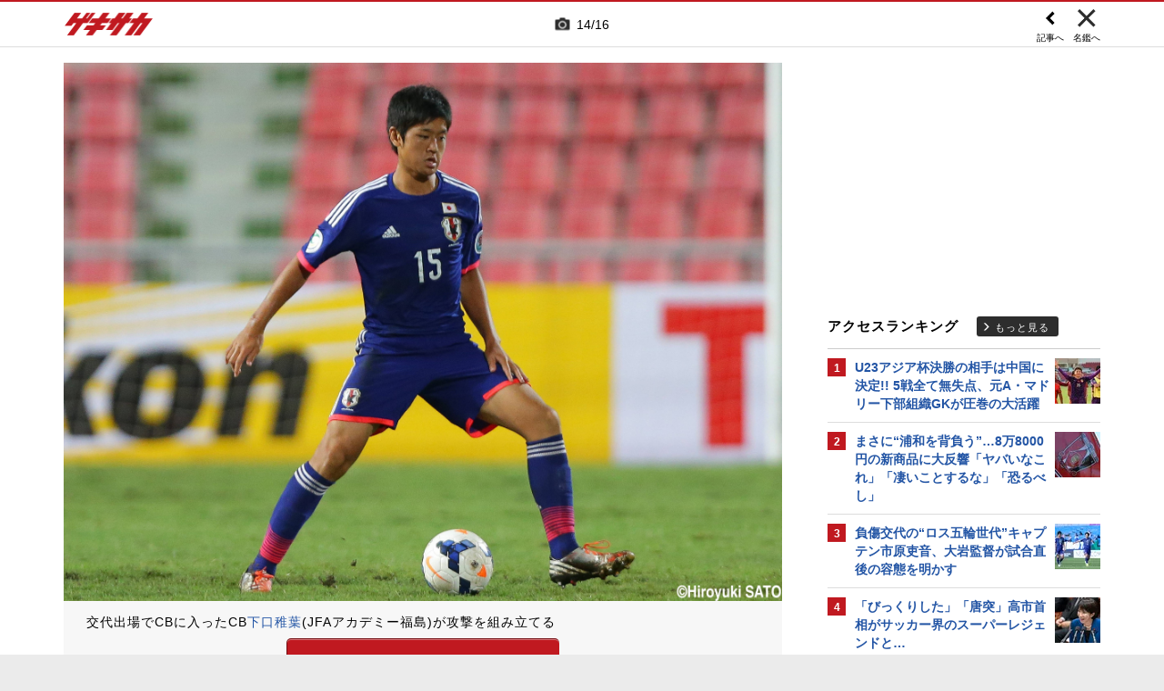

--- FILE ---
content_type: text/html; charset=UTF-8
request_url: https://web.gekisaka.jp/relatedarticle/photonews?player_id=34799&news_id=146807&photo_no=13
body_size: 20255
content:
<!DOCTYPE html PUBLIC "-//W3C//DTD HTML 4.0 Transitional//EN" "http://www.w3.org/TR/html4/loose.dtd">
<!--[if lt IE 7 ]><html class="ie ie6" lang="ja" itemscope itemtype="http://schema.org/Article"><![endif]-->
<!--[if IE 7 ]><html class="ie ie7" lang="ja" itemscope itemtype="http://schema.org/Article"><![endif]-->
<!--[if IE 8 ]><html class="ie ie8" lang="ja" itemscope itemtype="http://schema.org/Article"><![endif]-->
<!--[if (gte IE 9)|!(IE)]><!--><html lang="ja" itemscope itemtype="http://schema.org/Article"><!--<![endif]-->
<head>
	<!-- meta http-equiv="X-UA-Compatible" content="IE=8" /-->
	<!-- Basic Page Needs
	  ================================================== -->
	<meta charset="utf-8">
	<title>下口稚葉の写真特集 | ゲキサカ</title>
	<meta name="keywords" content="スポーツ,サッカー,フットボール,ニュース,写真,画像,フォトギャラリー,下口稚葉,湘南ベルマーレ,J2">
	<meta name="description" content="湘南ベルマーレに所属する下口稚葉のフォトギャラリー。懐かしい秘蔵写真から最新の写真まで、さまざまな画像をまとめて見ることができます。">
	<meta name="robots" content="max-image-preview:large">
			<link rel="canonical" href="https://web.gekisaka.jp/relatedarticle/photonews?player_id=34799&order=new&news_id=146807&photo_no=13">
		<!-- Le fav and touch icons -->
	<link rel="apple-touch-icon-precomposed" sizes="144x144" href="//f.image.geki.jp/data/image/etc/apple-touch-icon-red.png">
	<link rel="apple-touch-icon-precomposed" sizes="114x114" href="//f.image.geki.jp/data/image/etc/apple-touch-icon-red.png">
	<link rel="apple-touch-icon-precomposed" sizes="72x72" href="//f.image.geki.jp/data/image/etc/apple-touch-icon-red.png">
	<link rel="apple-touch-icon-precomposed" href="//f.image.geki.jp/data/image/etc/apple-touch-icon-red.png">
	<!-- <link rel="shortcut icon" href=""> -->
	<meta name="format-detection" content="telephone=no">
	<meta name="viewport" content="width=device-width, initial-scale=1.0">
	<meta name="apple-mobile-web-app-capable" content="no">

	<meta property="og:title" content="下口稚葉の写真特集 | ゲキサカ">
	<meta property="og:type" content="blog">
	<meta property="og:url" content="https://web.gekisaka.jp/relatedarticle/photonews?player_id=34799&order=new&news_id=146807&photo_no=13">
			<meta property="og:image" content="https://f.image.geki.jp/data/image/news/2560/147000/146807/news_146807_13.jpg?time=20230518174913">
		<meta property="og:description" content="湘南ベルマーレに所属する下口稚葉のフォトギャラリー。懐かしい秘蔵写真から最新の写真まで、さまざまな画像をまとめて見ることができます。">
	<meta property="og:site_name" content="ゲキサカ">
	<meta property="fb:app_id" content="257252710958764">

			<meta name="twitter:card" content="summary_large_image">
		<meta name="twitter:site" content="@gekisaka">
	<meta name="twitter:title" content="下口稚葉の写真特集 | ゲキサカ">
	<meta name="twitter:description" content="湘南ベルマーレに所属する下口稚葉のフォトギャラリー。懐かしい秘蔵写真から最新の写真まで、さまざまな画像をまとめて見ることができます。">
			<meta name="twitter:image:src" content="https://f.image.geki.jp/data/image/news/900/147000/146807/news_slider_146807_13.jpg?time=20230518174913">
				
		
	
<!-- Google Tag Manager -->
<script>
if(navigator.userAgent.indexOf('gekisaka-app') == -1){
window.dataLayer = window.dataLayer || [];
dataLayer.push({'ga':'true'});
	dataLayer.push({
		'contents_type':'relatedarticle',
		'page_type':'photonews'
	});
(function(w,d,s,l,i){w[l]=w[l]||[];w[l].push({'gtm.start':
new Date().getTime(),event:'gtm.js'});var f=d.getElementsByTagName(s)[0],
j=d.createElement(s),dl=l!='dataLayer'?'&l='+l:'';j.async=true;j.src=
'https://www.googletagmanager.com/gtm.js?id='+i+dl;f.parentNode.insertBefore(j,f);
})(window,document,'script','dataLayer','GTM-PD548V8');
}
</script>
<!-- End Google Tag Manager -->
<!-- Global site tag (gtag.js) - Google Analytics -->
<script async src="https://www.googletagmanager.com/gtag/js?id=G-5HH7MH94SJ"></script>
<script>
  window.dataLayer = window.dataLayer || [];
  function gtag(){dataLayer.push(arguments);}
  gtag('js', new Date());

  gtag('config', 'G-5HH7MH94SJ');
</script>
<!-- End Global site tag (gtag.js) - Google Analytics -->
<script type="text/javascript" src="//f.image.geki.jp/js/ga_mig.js?v=1.1"></script>


	<!-- CSS ================================================== -->
	<script type="text/javascript">
		var device = navigator.userAgent;
		var issmartphone = false;
		if((device.indexOf('iPhone') > 0 && device.indexOf('iPad') == -1) || device.indexOf('iPod') > 0 || device.indexOf('Android') > 0){
			issmartphone = true;
		}
	</script>
	<link rel="stylesheet" type="text/css" href="//f.image.geki.jp/css/style.css">
	<link rel="stylesheet" type="text/css" href="//f.image.geki.jp/css/corner/style.css">

		<link rel="stylesheet" href="//f.image.geki.jp/css/corner/cal.css" type="text/css">
		<link rel="stylesheet" href="//f.image.geki.jp/css/corner/simplePagination.css" type="text/css">
	<link href="//web.gekisaka.jp/css/font-awesome.min.css" rel="stylesheet">
	<link href="//f.image.geki.jp/css/jquery.mmenu.css" rel="stylesheet">
	<link href="//f.image.geki.jp/css/renewal_201509.css?v=1.22" rel="stylesheet">
	<link href="//f.image.geki.jp/css/corner/app.css" rel="stylesheet">
	<link href="//f.image.geki.jp/css/corner/photonews.css?v=1.5" rel="stylesheet" media="all">

			<link rel="preload" href="//f.image.geki.jp/data/image/news/2560/147000/146807/news_146807_13.jpg?time=20230518174913" as="image">

				<style>
			#access-ranking {
				margin-top: 0px;
			}

			#photonews .entry-body .btn.ar_left {
				margin-bottom: 1.844px;
			}
		</style>
	
	<!-- IE css -->
	<!--[if lt IE 8]>
		<link href="//f.image.geki.jp/css/corner/ie.css" rel="stylesheet" media="all">
	<![endif]-->

	<script type="text/javascript" src="https://ajax.googleapis.com/ajax/libs/jquery/1.7.2/jquery.min.js"></script>
	<script type="text/javascript" src="//f.image.geki.jp/js/jquery.history.js"></script>
	<script type="text/javascript" src="//f.image.geki.jp/js/jquery.lazyload.min.js"></script>
	<script type="text/javascript" src="//f.image.geki.jp/js/jquery.cookie.js"></script>
	<script type="text/javascript">
		$(document).ready(function(){ 
			$("img.lazy").lazyload({
				 effect_speed: 500,
				 effect : "fadeIn" 
			});
			$("#feature-plan img").lazyload({
				 effect_speed: 500,
				 effect : "fadeIn" 
			}); 
			$("#rank-access img").lazyload({
				 effect_speed: 500,
				 effect : "fadeIn" 
			}); 
		});
	</script>
	<script type="text/javascript">
		$(document).ready(function(){
			document.getElementById('zone-top').style.display = "block";
		});
	</script>
	<script type="text/javascript" src="//f.image.geki.jp/js/app.js?v=1.1"></script>
    <script type="text/javascript" src="//f.image.geki.jp/js/jquery-ui-1.9.2.custom.min.js"></script>
	
				
				<script type="text/javascript" src="//f.image.geki.jp/js/player-photonews.js?v=1.6"></script>
	
	<!-- CSS ================================================== -->

	
<script async src='https://securepubads.g.doubleclick.net/tag/js/gpt.js'></script>
<script>
(function(){
  var dmads = document.createElement('script');
  dmads.async = true;
  if ( issmartphone ) {
    dmads.src = 'https://ads.rubiconproject.com/prebid/16348_gekisaka_SP.js';
  } else {
    dmads.src = 'https://ads.rubiconproject.com/prebid/16348_gekisaka_PC.js';	
  }
  var node = document.getElementsByTagName('script')[0];
  node.parentNode.insertBefore(dmads, node);
})();
</script>
<script>
  !function (a9, a, p, s, t, A, g) { if (a[a9]) return; function q(c, r) { a[a9]._Q.push([c, r]) } a[a9] = { init: function () { q('i', arguments) }, fetchBids: function () { q('f', arguments) }, setDisplayBids: function () { }, targetingKeys: function () { return [] }, _Q: [] }; A = p.createElement(s); A.async = !0; A.src = t; g = p.getElementsByTagName(s)[0]; g.parentNode.insertBefore(A, g) }('apstag', window, document, 'script', '//c.amazon-adsystem.com/aax2/apstag.js');
</script>


<script>
var googletag = googletag || {};
googletag.cmd = googletag.cmd || [];

var pbjs = pbjs || {};
pbjs.que = pbjs.que || [];
</script>

<!-- GAM Header Tag Start -->
<script>
var gptadslots = [];
googletag.cmd.push(function() {
  if ( issmartphone ) {
	gptadslots['SP_Interstitial'] = googletag.defineOutOfPageSlot('/134974094/gekisaka1/GS_SP_Interstitial', googletag.enums.OutOfPageFormat.INTERSTITIAL).addService(googletag.pubads());
	gptadslots['SP_FOOTER_A'] = googletag.defineSlot('/134974094/gekisaka1/SP_FOOTER_A', [[1, 1], [300, 250],'fluid'], 'SP_FOOTER_A').addService(googletag.pubads());
	gptadslots['SP_NEWS_D'] = googletag.defineSlot('/134974094/gekisaka1/SP_NEWS_D', [[1, 1], [320, 100], [320, 50], [320, 110], [320, 180], [320, 130], [320, 75],'fluid'], 'SP_NEWS_D').addService(googletag.pubads());
	gptadslots['SP_NEWS_D_txt'] = googletag.defineSlot('/134974094/gekisaka1/SP_NEWS_D_txt', [[320, 100], [320, 50], [1, 1], 'fluid'], 'SP_NEWS_D_txt').addService(googletag.pubads());
	gptadslots['SP_NEWS_E'] = googletag.defineSlot('/134974094/gekisaka1/SP_NEWS_E', [[1, 1], [336, 280], [300, 250], 'fluid'], 'SP_NEWS_E').addService(googletag.pubads());
	gptadslots['SP_NEWS_Y1v2'] = googletag.defineSlot('/134974094/gekisaka1/SP_NEWS_Y1v2', [[1, 1], [320, 100], [320, 50], [320, 173], [336, 280], [300, 250],'fluid'], 'SP_NEWS_Y1v2').addService(googletag.pubads());
	gptadslots['SP_comic_01'] = googletag.defineSlot('/134974094/gekisaka1/SP_comic_01', [[1, 1], [320, 100], [320, 50], [336, 280], [300, 250], 'fluid'], 'SP_comic_01').addService(googletag.pubads());
	gptadslots['SP_comic_02'] = googletag.defineSlot('/134974094/gekisaka1/SP_comic_02', [[1, 1], [300, 150], [336, 280], [300, 250]], 'SP_comic_02').addService(googletag.pubads());
	gptadslots['SP_TOP_A'] = googletag.defineSlot('/134974094/gekisaka1/SP_TOP_A', [[1, 1], [300,250], [320,180], [320, 130], [320, 110], [320, 75], [320, 50], 'fluid'], 'SP_TOP_A').addService(googletag.pubads());
	gptadslots['SP_TOP_B'] = googletag.defineSlot('/134974094/gekisaka1/SP_TOP_B', [[1, 1], [320, 180], [320, 130], [320, 110], [320, 75], [320, 50], [300, 250], 'fluid'], 'SP_TOP_B').addService(googletag.pubads());
	gptadslots['SP_JACK_TOP'] = googletag.defineSlot('/134974094/gekisaka1/SP_JACK_TOP', [[1, 1]], 'SP_JACK_TOP').addService(googletag.pubads());
	gptadslots['SP_JACK_NEWS'] = googletag.defineSlot('/134974094/gekisaka1/SP_JACK_NEWS', [[1, 1],[320, 50], 'fluid'], 'SP_JACK_NEWS').addService(googletag.pubads());
	gptadslots['SP_SPIKE-DB_rectangle_A'] = googletag.defineSlot('/134974094/gekisaka1/SP_SPIKE-DB_rectangle_A', [[1, 1], [336, 280], [300, 250]], 'SP_SPIKE-DB_rectangle_A').addService(googletag.pubads());
	gptadslots['GS_SP_ARTICLE_PV'] = googletag.defineSlot('/134974094/gekisaka1/GS_SP_ARTICLE_PV', [[320, 200], [1, 1]], 'GS_SP_ARTICLE_PV').addService(googletag.pubads());
	gptadslots['SP_TOP_PR_1'] = googletag.defineSlot('/134974094/gekisaka1/SP_TOP_PR_1', [[1, 1], 'fluid'], 'SP_TOP_PR_1').addService(googletag.pubads());
	gptadslots['SP_TOP_PR_2'] = googletag.defineSlot('/134974094/gekisaka1/SP_TOP_PR_2', [[1, 1], 'fluid'], 'SP_TOP_PR_2').addService(googletag.pubads());
	gptadslots['SP_TOP_PR_3'] = googletag.defineSlot('/134974094/gekisaka1/SP_TOP_PR_3', [[1, 1], 'fluid'], 'SP_TOP_PR_3').addService(googletag.pubads());
	gptadslots['SP_TOP_PR_4'] = googletag.defineSlot('/134974094/gekisaka1/SP_TOP_PR_4', [[1, 1], 'fluid'], 'SP_TOP_PR_4').addService(googletag.pubads());
	gptadslots['SP_NEWS_PR_1'] = googletag.defineSlot('/134974094/gekisaka1/SP_NEWS_PR_1', [[1, 1], 'fluid'], 'SP_NEWS_PR_1').addService(googletag.pubads());
	gptadslots['SP_NEWS_PR_2'] = googletag.defineSlot('/134974094/gekisaka1/SP_NEWS_PR_2', [[1, 1], 'fluid'], 'SP_NEWS_PR_2').addService(googletag.pubads());
	gptadslots['SP_NEWS_detail_PR_1'] = googletag.defineSlot('/134974094/gekisaka1/SP_NEWS_detail_PR_1', [[1, 1], 'fluid'], 'SP_NEWS_detail_PR_1').addService(googletag.pubads());
	gptadslots['SP_NEWS_inread'] = googletag.defineSlot('/134974094/gekisaka1/SP_NEWS_inread', [[1, 1],[300,250],[320,180],'fluid'], 'SP_NEWS_inread').addService(googletag.pubads());
	gptadslots['SP_FOOTER_Yahoo'] = googletag.defineSlot('/134974094/gekisaka1/SP_FOOTER_Yahoo', [[1, 1], [320, 50]], 'SP_FOOTER_Yahoo').addService(googletag.pubads());
	gptadslots['SP_Special_1'] = googletag.defineSlot('/134974094/gekisaka1/SP_Special_1', [[1, 1], [320, 100], [320, 50], [300, 100], [320, 180], [300, 250], [336, 280],[320, 75],'fluid'], 'SP_Special_1').addService(googletag.pubads());
	gptadslots['SP_Special_2'] = googletag.defineSlot('/134974094/gekisaka1/SP_Special_2', [[1, 1], [320, 100], [320, 50], [300, 100], [320, 180], [300, 250], [336, 280],[320, 75],'fluid'], 'SP_Special_2').addService(googletag.pubads());
	gptadslots['SP_Special_3'] = googletag.defineSlot('/134974094/gekisaka1/SP_Special_3', [[1, 1], [320, 100], [320, 50], [300, 100], [320, 180], [300, 250], [336, 280],[320, 75],'fluid'], 'SP_Special_3').addService(googletag.pubads());
	gptadslots['SP_NEWS_overlay'] = googletag.defineSlot('/134974094/gekisaka1/SP_NEWS_overlay', [[1, 1], [320, 50],[320, 70],'fluid'], 'SP_NEWS_overlay').addService(googletag.pubads());

  } else {
	gptadslots['PC_FOOTER_A'] = googletag.defineSlot('/134974094/gekisaka1/PC_FOOTER_A', [[1, 1], [728, 90],  'fluid'], 'PC_FOOTER_A').addService(googletag.pubads());
	gptadslots['PC_SIDE_A'] = googletag.defineSlot('/134974094/gekisaka1/PC_SIDE_A', [[1, 1], [300, 600], [300, 250],  'fluid'], 'PC_SIDE_A').addService(googletag.pubads());
	gptadslots['PC_SIDE_B'] = googletag.defineSlot('/134974094/gekisaka1/PC_SIDE_B', [[1, 1], [300, 250],  'fluid'], 'PC_SIDE_B').addService(googletag.pubads());
	gptadslots['PC_NEWS_D'] = googletag.defineSlot('/134974094/gekisaka1/PC_NEWS_D', [[1, 1], [970, 250], [970, 90], [728, 90], 'fluid'], 'PC_NEWS_D').addService(googletag.pubads());
	gptadslots['PC_NEWS_detail_PR_1'] = googletag.defineSlot('/134974094/gekisaka1/PC_NEWS_detail_PR_1', [[1, 1], 'fluid'], 'PC_NEWS_detail_PR_1').addService(googletag.pubads());
	gptadslots['PC_NEWS_PHOTO'] = googletag.defineSlot('/134974094/gekisaka1/PC_NEWS_PHOTO', [[1, 1], [300, 250], 'fluid'], 'PC_NEWS_PHOTO').addService(googletag.pubads());
	gptadslots['PC_NEWS_E'] = googletag.defineSlot('/134974094/gekisaka1/PC_NEWS_E', [[1, 1], [336, 280], [300, 250], 'fluid'], 'PC_NEWS_E').addService(googletag.pubads());
	gptadslots['PC_NEWS_E2_Yahoo'] = googletag.defineSlot('/134974094/gekisaka1/PC_NEWS_E2_Yahoo', [[1, 1], [336, 280], [300, 250], 'fluid'], 'PC_NEWS_E2_Yahoo').addService(googletag.pubads());
	gptadslots['PC_NEWS_Y1v2'] = googletag.defineSlot('/134974094/gekisaka1/PC_NEWS_Y1v2', [[1, 1], [728, 130], [728, 90], 'fluid'], 'PC_NEWS_Y1v2').addService(googletag.pubads());
	gptadslots['PC_comic_01'] = googletag.defineSlot('/134974094/gekisaka1/PC_comic_01', [[1, 1], [336, 280], [300, 250], 'fluid'], 'PC_comic_01').addService(googletag.pubads());
	gptadslots['PC_comic_02'] = googletag.defineSlot('/134974094/gekisaka1/PC_comic_02', [[1, 1], [336, 280], [300, 250], [300, 150], 'fluid'], 'PC_comic_02').addService(googletag.pubads());
	gptadslots['PC_TOP_A'] = googletag.defineSlot('/134974094/gekisaka1/PC_TOP_A', [[1, 1], [731, 150], [728, 90], 'fluid'], 'PC_TOP_A').addService(googletag.pubads());
	gptadslots['PC_TOP_B'] = googletag.defineSlot('/134974094/gekisaka1/PC_TOP_B', [[1, 1], [731, 150], [728, 90], 'fluid'], 'PC_TOP_B').addService(googletag.pubads());
	gptadslots['PC_SPIKE-DB_rectangle_A'] = googletag.defineSlot('/134974094/gekisaka1/PC_SPIKE-DB_rectangle_A', [[1, 1], [336, 280], [300, 250], 'fluid'], 'PC_SPIKE-DB_rectangle_A').addService(googletag.pubads());
	gptadslots['PC_PR'] = googletag.defineSlot('/134974094/gekisaka1/PC_PR', [[300, 90], 'fluid', [1,1]], 'PC_PR').addService(googletag.pubads());
	gptadslots['PC_NEWS_PR_1'] = googletag.defineSlot('/134974094/gekisaka1/PC_NEWS_PR_1', [[1, 1], [300, 90], 'fluid'], 'PC_NEWS_PR_1').addService(googletag.pubads());
	gptadslots['PC_NEWS_PR_2'] = googletag.defineSlot('/134974094/gekisaka1/PC_NEWS_PR_2', [[1, 1], [300, 90], 'fluid'], 'PC_NEWS_PR_2').addService(googletag.pubads());
	gptadslots['PC_TOP_PR_1'] = googletag.defineSlot('/134974094/gekisaka1/PC_TOP_PR_1', [[1, 1], [300, 90], 'fluid'], 'PC_TOP_PR_1').addService(googletag.pubads());
	gptadslots['PC_NEWS_inread'] = googletag.defineSlot('/134974094/gekisaka1/PC_NEWS_inread', [[1, 1],[480,270],[468,60],'fluid'], 'PC_NEWS_inread').addService(googletag.pubads());
	gptadslots['PC_Special_1'] = googletag.defineSlot('/134974094/gekisaka1/PC_Special_1', [[1, 1], [468, 60], [640, 100], [728, 90],'fluid'], 'PC_Special_1').addService(googletag.pubads());
	gptadslots['PC_Special_2'] = googletag.defineSlot('/134974094/gekisaka1/PC_Special_2', [[1, 1], [468, 60], [640, 100], [728, 90],'fluid'], 'PC_Special_2').addService(googletag.pubads());
	gptadslots['PC_Special_3'] = googletag.defineSlot('/134974094/gekisaka1/PC_Special_3', [[1, 1], [468, 60], [640, 100], [728, 90],'fluid'], 'PC_Special_3').addService(googletag.pubads());
	gptadslots['PC_Special_Portrait_L'] = googletag.defineSlot('/134974094/gekisaka1/PC_Special_Portrait_L', [[1, 1], [120, 600], [300, 600], [300, 1000],'fluid'], 'PC_Special_Portrait_L').addService(googletag.pubads());
	gptadslots['PC_Special_Portrait_R'] = googletag.defineSlot('/134974094/gekisaka1/PC_Special_Portrait_R', [[1, 1], [120, 600], [300, 600], [300, 1000],'fluid'], 'PC_Special_Portrait_R').addService(googletag.pubads());
	gptadslots['PC_TOP_Billboard'] = googletag.defineSlot('/134974094/gekisaka1/PC_TOP_Billboard', [[1, 1], [970, 250], [728, 90], 'fluid'], 'PC_TOP_Billboard').addService(googletag.pubads());

  }

  googletag.pubads().collapseEmptyDivs(true,true);
  googletag.pubads().enableSingleRequest();
  googletag.pubads().disableInitialLoad();
  googletag.enableServices();
  if (issmartphone) {
    googletag.display(gptadslots['SP_Interstitial']);
  }
});

var cX = cX || {}; cX.callQueue = cX.callQueue || [];
cX.callQueue.push(['invoke', function () {
var cx_segments = cX.getUserSegmentIds({ persistedQueryId: 'ecd8a91406d797e64447b1e941fffcac99f45a94' });
    googletag.cmd.push(function () {
    googletag.pubads().setTargeting('CxSegments', cx_segments);
    });
    cX.getSegments("20cf87c26683f0c58e0e9a1fa917d76eaf94849b", function (segments) {
    var contextualIds = [];
        cX.Array.forEach(segments, function (cxTypedSegment, index) {
        if (cxTypedSegment.type === "contextual") {
        contextualIds.push(cxTypedSegment.id);
            }
        });
        googletag.cmd.push(function () {
        googletag.pubads().setTargeting("CxContext", contextualIds);
        });
    });
}]);

</script>

<script>
// Timeout
var apstagTimeout = 1500;
var failSafeTimeout = 3500;

apstag.init({
  pubID: '3598',
  adServer: 'googletag',
  bidTimeout: apstagTimeout
});

var apstagSlots = [];
if ( issmartphone ) {

	apstagSlots.push( { slotID: 'SP_TOP_B', slotName: '/134974094/gekisaka1/SP_TOP_B', sizes: [[300, 250], [320, 180], [320, 50]] } );
	apstagSlots.push( { slotID: 'SP_NEWS_D', slotName: '/134974094/gekisaka1/SP_NEWS_D', sizes: [[320, 100], [320, 50], [320, 180]] } );
	apstagSlots.push( { slotID: 'SP_NEWS_E', slotName: '/134974094/gekisaka1/SP_NEWS_E', sizes: [[336, 280], [300, 250]] } );
	apstagSlots.push( { slotID: 'SP_JACK_NEWS', slotName: '/134974094/gekisaka1/SP_JACK_NEWS', sizes: [[320, 50]] } );
	apstagSlots.push( { slotID: 'SP_NEWS_overlay', slotName: '/134974094/gekisaka1/SP_NEWS_overlay', sizes: [[320, 50]] } );

} else {

	apstagSlots.push( { slotID: 'PC_TOP_B', slotName: '/134974094/gekisaka1/PC_TOP_B', sizes: [[728, 90]] } );
	apstagSlots.push( { slotID: 'PC_SIDE_A', slotName: '/134974094/gekisaka1/PC_SIDE_A', sizes: [[300, 600], [300, 250]] } );
	apstagSlots.push( { slotID: 'PC_SIDE_B', slotName: '/134974094/gekisaka1/PC_SIDE_B', sizes: [[300, 250]] } );
	apstagSlots.push( { slotID: 'PC_NEWS_D', slotName: '/134974094/gekisaka1/PC_NEWS_D', sizes: [[970, 250], [970, 90], [728, 90]] } );
	apstagSlots.push( { slotID: 'PC_NEWS_E', slotName: '/134974094/gekisaka1/PC_NEWS_E', sizes: [[336, 280], [300, 250]] } );
	apstagSlots.push( { slotID: 'PC_NEWS_PHOTO', slotName: '/134974094/gekisaka1/PC_NEWS_PHOTO', sizes: [[300, 250]] } );
	apstagSlots.push( { slotID: 'PC_NEWS_E2_Yahoo', slotName: '/134974094/gekisaka1/PC_NEWS_E2_Yahoo', sizes: [[336, 280], [300, 250]] } );

}

function fetchHeaderBids() {
  var bidders = ['a9', 'prebid'];
  var requestManager = {
    adserverRequestSent: false
  };

  bidders.forEach(function(bidder) {
    requestManager[bidder] = false;
  })

  function allBiddersBack() {
    var allBiddersBack = bidders
      .map(function(bidder) {return requestManager[bidder]; })
      .filter(function(bool) {return bool;})
      .length === bidders.length;
    return allBiddersBack;
  }

  function headerBidderBack(bidder) {
    if (requestManager.adserverRequestSent === true) {
      return;
    }
    if (bidder === 'a9') {
      googletag.cmd.push(function() {
        apstag.setDisplayBids();
      });
    }
    requestManager[bidder] = true;
    if (allBiddersBack()) {
      sendAdserverRequest();
    }
  }

  function sendAdserverRequest() {
    if (requestManager.adserverRequestSent === true) {
      return;
    }
    requestManager.adserverRequestSent = true;
    googletag.cmd.push(function() {
      googletag.pubads().refresh();
    });
  }

  function requestBids() {
    apstag.fetchBids({
      slots: apstagSlots
    }, function(bids) {
      headerBidderBack('a9');
    });
    // Demand Manager (Prebid.js)
    googletag.cmd.push(function () {
      pbjs.que.push(function () {
        pbjs.rp.requestBids({
          callback: function (bidResponses) {

          }
        });
      });
    });
  }

  requestBids();
  window.setTimeout(function() {
    sendAdserverRequest();
  }, failSafeTimeout);
}

fetchHeaderBids();
</script>
		
<script type="text/javascript">
if(navigator.userAgent.indexOf('gekisaka-app') == -1){
	googletag.cmd.push(function() {
		googletag.pubads().setTargeting('URLs', location.pathname.substr(0,40));
		googletag.pubads().setTargeting('Ref', document.referrer.length>0?document.referrer.split('/')[2]:'null');
		googletag.pubads().setTargeting('contents_type', ['relatedarticle']);
		googletag.pubads().setTargeting('page_type', ['photonews']);
		googletag.pubads().setTargeting('PR', ['false']);
		googletag.pubads().setTargeting("strnativekey", "PytfL7PMPGEbMjHARJ3Qdr42");
		var gekicookies = document.cookie;
		if(gekicookies != ''){
			var gekicookieArray = gekicookies.split(';');
			for(var i = 0; i < gekicookieArray.length; i++){
				var gekicookie = gekicookieArray[i].split('=');
				if(gekicookie[0].match("KDS_A")){ googletag.pubads().setTargeting(gekicookie[0].replace(" ", ""), [gekicookie[1]]); }
				if(gekicookie[0].match("KDS_G")){ googletag.pubads().setTargeting(gekicookie[0].replace(" ", ""), [gekicookie[1]]); }
				if(gekicookie[0].match("KDS_B")){ googletag.pubads().setTargeting(gekicookie[0].replace(" ", ""), [gekicookie[1]]); }
			}
		}
	});

}
</script>

	<script>window["_GOOG_TRANS_EXT_VER"] = "1";</script>

	<script type="text/javascript" src="//f.image.geki.jp/js/jkl-calendar.js" charset="Shift_JIS"></script>
	<script src="https://store.f.image.geki.jp/store/assets/v1/js/slick.min.js"></script>

<script type="text/javascript">
function fetchLazyloadingBids(apstagLazyloadingSlot, slotName) {
  if (false === gptadslots.hasOwnProperty(slotName)){
    return false;
  }

  var lazyloadingBidders = ['a9', 'prebid'];
  var lazyloadingRequestManager = {
    adserverRequestSent: false
  };

  lazyloadingBidders.forEach(function(bidder) {
    lazyloadingRequestManager[bidder] = false;
  })

  function allLazyloadingBiddersBack() {
    var allLazyloadingBiddersBack = lazyloadingBidders
      .map(function(bidder) {return lazyloadingRequestManager[bidder]; })
      .filter(function(bool) {return bool;})
      .length === lazyloadingBidders.length;
    return allLazyloadingBiddersBack;
  }

  function lazyloadingBidderBack(bidder) {
    if (lazyloadingRequestManager.adserverRequestSent === true) {
      return;
    }
    if (bidder === 'a9') {
      googletag.cmd.push(function() {
        apstag.setDisplayBids();
      });
    } else if (bidder === 'prebid') {
      // DO NOTHING
    }
    lazyloadingRequestManager[bidder] = true;
    if (allLazyloadingBiddersBack()) {
      sendLazyloadingAdserverRequest();
    }
  }

  function sendLazyloadingAdserverRequest() {
    if (lazyloadingRequestManager.adserverRequestSent === true) {
      return;
    }
    lazyloadingRequestManager.adserverRequestSent = true;
    googletag.cmd.push(function() {
      googletag.pubads().refresh([gptadslots[slotName]]);
    });
  }

  function requestLazyloadingBids() {
    // TAM
    apstag.fetchBids({
      // Hard-Coded
      slots: [apstagLazyloadingSlot]
    }, function(bids) {
      lazyloadingBidderBack('a9');
    });
    // Demand Manager (Prebid.js)
    googletag.cmd.push(function() {
      pbjs.que.push(function() {
        pbjs.rp.requestBids({
          callback: function (bidResponses) {
            lazyloadingBidderBack('prebid');
          },
          gptSlotObjects: [gptadslots[slotName]]
        });
      });
    });
  }

  requestLazyloadingBids();
  window.setTimeout(function() {
    sendLazyloadingAdserverRequest();
  }, failSafeTimeout);
}
</script>
</head>
<body id="photonews" class="js" data-twttr-rendered="true">
<!-- Google Tag Manager (noscript) --><noscript><iframe src="https://www.googletagmanager.com/ns.html?id=GTM-PD548V8"height="0" width="0" style="display:none;visibility:hidden"></iframe></noscript><!-- End Google Tag Manager (noscript) -->
<!-- header -->
<div id="zone-top">
	<header id="header">
		<div class="row">
			<div class="nav-top">
				<div class="nav-top_inner">
					<ul class="top-left">
						<li><h1 id="nav-logo"><a href="/">ゲキサカ</a></h1></li>
					</ul>
											<div class="top-center">
							<div class="slick-counter">
								<span class="photonews_slide_current">14</span>
								<span class="photonews_slide_total">16</span>
							</div>
						</div><!-- .top-center -->
										<div class="top-right">
						<a href="" class="close-btn">
							<div class="close">
								<img src="//f.image.geki.jp/images/close.png" alt="">
																<span>名鑑へ</span>
															</div><!-- .close -->
						</a>
					</div><!-- .top-right -->
										<div class="top-right top-right-left">
						<a href="//web.gekisaka.jp/photonews/japan/detail/?146807-146807-pn&photo_no=13#photolist" class="news-link-btn">
							<div class="close">
								<img src="//f.image.geki.jp/images/big_arrow_left.png" alt="">
								<span>記事へ</span>
							</div><!-- .close -->
						</a>
					</div><!-- .top-right-left -->
									</div><!-- .nav-top_inner -->
			</div><!-- #nav-top -->
		</div><!-- .row -->
	</header>
</div>

<!-- end header -->

<div id="wrap">
	
<div id='SP_NEWS_overlay' style='position:fixed;left:0;bottom:0;z-index:100;max-height:100px;width:100%;text-align:center'>
	<script> if ( issmartphone ) googletag.cmd.push(function() { googletag.display('SP_NEWS_overlay'); });</script>
</div>

	<div id="fb-root"></div>
	<script>(function(d, s, id) {
		var js, fjs = d.getElementsByTagName(s)[0];
		if (d.getElementById(id)) return;
		js = d.createElement(s); js.id = id;
		js.src = "https://connect.facebook.net/ja_JP/sdk.js#xfbml=1&version=v3.0";
		fjs.parentNode.insertBefore(js, fjs);
	}(document, 'script', 'facebook-jssdk'));</script>

	<!--[if lt IE 7]>
		<p class="chromeframe"> <strong>outdated</strong> browser. Please <a href="http://browsehappy.com/">upgrade your browser</a> to improve your experience.</p>
	<![endif]-->	<!-- end head include-->

	<!-- loop-single.php -->
	
	<div id="zones-middle" class="row">
		<div class="zones-middle-container">
			<!--=========== contents ============-->
				<article id="single-main" class="entry-post-container">
		
				
		
						<input type="hidden" name="page" value="1">
			<input type="hidden" name="order_new" value="//web.gekisaka.jp/relatedarticle/photonews?player_id=34799&order=new&news_id=442422&photo_no=9">
			<input type="hidden" name="order_old" value="//web.gekisaka.jp/relatedarticle/photonews?player_id=34799&order=old&news_id=145926&photo_no=6">
			<input type="hidden" name="photo_max_count" value="16">
			<input type="hidden" name="photo_list" value='[{"mst_id_news":"442422","photo_no":"9","mst_id_player":"34799","news_type":"2","category_id":"2","subject":"\u30ea\u30fc\u30b0\u6226\u304b\u30893\u8a66\u5408\u9023\u7d9a\u306e\u9006\u8ee2\u8ca0\u3051\u2026\u5927\u5bae\u30013\u70b9\u30ea\u30fc\u30c9\u3092\u5b88\u308c\u305a\u6607\u683cPO\u6557\u9000(20\u679a)","body":"\u3000J1\u6607\u683c\u30d7\u30ec\u30fc\u30aa\u30d5\u6e96\u6c7a\u52dd\u304c7\u65e5\u306b\u884c\u308f\u308c\u3001\u30d5\u30af\u30c0\u96fb\u5b50\u30a2\u30ea\u30fc\u30ca\u3067\u306f{{c|\u30b8\u30a7\u30d5\u30e6\u30ca\u30a4\u30c6\u30c3\u30c9\u5343\u8449}}\u304c{{c|RB\u5927\u5bae\u30a2\u30eb\u30c7\u30a3\u30fc\u30b8\u30e3}}\u306b4-3\u3067\u52dd\u5229\u3057\u305f\u3002","newssrc":"0","open_day":"2025-12-08 18:45:00","update_day":"2025-12-08 18:30:39","fp_id":"442422","fp_cat":"pn","file_ext":"webp","org_file_ext":"jpg","caption":"DF{{\u4e0b\u53e3\u7a1a\u8449}}","caption_translation":"DF<pcsmp><a href=\"\/\/web.gekisaka.jp\/player\/?34799-34799-jp\">\u4e0b\u53e3\u7a1a\u8449<\/a><\/pcsmp>","copyright":"Koki NAGAHAMA\/GEKISAKA","copyright_color":"1","news_url":"\/\/web.gekisaka.jp\/photonews\/jleague\/detail\/?442422-442422-pn&photo_no=9#photolist"},{"mst_id_news":"430489","photo_no":"19","mst_id_player":"34799","news_type":"2","category_id":"9","subject":"\u53cd\u6483\u53ca\u3070\u305a\u2026J2\u30fb2\u4f4d\u306e\u5927\u5bae\u304c\u521d\u6226\u3067\u7b51\u6ce2\u5927\u306b\u6557\u308c\u308b(22\u679a)","body":"\u3000\u5929\u7687\u676f1\u56de\u6226\u304c25\u65e5\u306b\u884c\u308f\u308c\u3001{{c|RB\u5927\u5bae\u30a2\u30eb\u30c7\u30a3\u30fc\u30b8\u30e3}}\u306f\u30db\u30fc\u30e0\u3067{{c|\u7b51\u6ce2\u5927}}\u306b0-1\u3067\u6557\u308c\u305f\u3002","newssrc":"0","open_day":"2025-05-26 18:50:00","update_day":"2025-05-26 18:27:50","fp_id":"430489","fp_cat":"pn","file_ext":"webp","org_file_ext":"jpg","caption":"\u5f8c\u534a\u958b\u59cb\u304b\u3089\u6295\u5165\u3055\u308c\u305fDF{{\u4e0b\u53e3\u7a1a\u8449}}","caption_translation":"\u5f8c\u534a\u958b\u59cb\u304b\u3089\u6295\u5165\u3055\u308c\u305fDF<pcsmp><a href=\"\/\/web.gekisaka.jp\/player\/?34799-34799-jp\">\u4e0b\u53e3\u7a1a\u8449<\/a><\/pcsmp>","copyright":"Kaoru WATANABE\/GEKISAKA","copyright_color":"1","news_url":"\/\/web.gekisaka.jp\/photonews\/emperorscup\/detail\/?430489-430489-pn&photo_no=19#photolist"},{"mst_id_news":"429321","photo_no":"8","mst_id_player":"34799","news_type":"2","category_id":"2","subject":"\u5927\u5bae\u304c\u56fd\u7acb\u3067\u306e\u4e0a\u4f4d\u5bfe\u6c7a\u3092\u5236\u3059! \u9996\u4f4d\u6483\u7834\u30673\u8a66\u5408\u3076\u308a\u306e\u767d\u661f(30\u679a)","body":"\u3000J2\u7b2c14\u7bc0\u304c6\u65e5\u306b\u958b\u50ac\u3055\u308c\u3001{{c|RB\u5927\u5bae\u30a2\u30eb\u30c7\u30a3\u30fc\u30b8\u30e3}}\u306f\u56fd\u7acb\u7af6\u6280\u5834\u3067{{c|\u30b8\u30a7\u30d5\u30e6\u30ca\u30a4\u30c6\u30c3\u30c9\u5343\u8449}}\u306b2-1\u3067\u52dd\u5229\u3057\u305f\u3002","newssrc":"0","open_day":"2025-05-07 14:15:00","update_day":"2025-05-07 14:00:35","fp_id":"429321","fp_cat":"pn","file_ext":"webp","org_file_ext":"jpg","caption":"DF{{\u4e0b\u53e3\u7a1a\u8449}}","caption_translation":"DF<pcsmp><a href=\"\/\/web.gekisaka.jp\/player\/?34799-34799-jp\">\u4e0b\u53e3\u7a1a\u8449<\/a><\/pcsmp>","copyright":"Koki NAGAHAMA\/GEKISAKA","copyright_color":"1","news_url":"\/\/web.gekisaka.jp\/photonews\/jleague\/detail\/?429321-429321-pn&photo_no=8#photolist"},{"mst_id_news":"429321","photo_no":"24","mst_id_player":"34799","news_type":"2","category_id":"2","subject":"\u5927\u5bae\u304c\u56fd\u7acb\u3067\u306e\u4e0a\u4f4d\u5bfe\u6c7a\u3092\u5236\u3059! \u9996\u4f4d\u6483\u7834\u30673\u8a66\u5408\u3076\u308a\u306e\u767d\u661f(30\u679a)","body":"\u3000J2\u7b2c14\u7bc0\u304c6\u65e5\u306b\u958b\u50ac\u3055\u308c\u3001{{c|RB\u5927\u5bae\u30a2\u30eb\u30c7\u30a3\u30fc\u30b8\u30e3}}\u306f\u56fd\u7acb\u7af6\u6280\u5834\u3067{{c|\u30b8\u30a7\u30d5\u30e6\u30ca\u30a4\u30c6\u30c3\u30c9\u5343\u8449}}\u306b2-1\u3067\u52dd\u5229\u3057\u305f\u3002","newssrc":"0","open_day":"2025-05-07 14:15:00","update_day":"2025-05-07 14:00:35","fp_id":"429321","fp_cat":"pn","file_ext":"webp","org_file_ext":"jpg","caption":"DF{{\u4e0b\u53e3\u7a1a\u8449}}","caption_translation":"DF<pcsmp><a href=\"\/\/web.gekisaka.jp\/player\/?34799-34799-jp\">\u4e0b\u53e3\u7a1a\u8449<\/a><\/pcsmp>","copyright":"Koki NAGAHAMA\/GEKISAKA","copyright_color":"1","news_url":"\/\/web.gekisaka.jp\/photonews\/jleague\/detail\/?429321-429321-pn&photo_no=24#photolist"},{"mst_id_news":"205646","photo_no":"11","mst_id_player":"34799","news_type":"2","category_id":"12","subject":"[\uff8c\uff9f\uff9a\uff90\uff71\uff98\uff70\uff78\uff9e\u53c2\u5165\u6226]\u798f\u5ca1U-18\u304c3\u767a\u52dd\u5229!JFA\uff71\uff76\uff83\uff9e\uff90\uff70\u798f\u5cf6U18\u3068\u306e\u5bfe\u6c7a\u5236\u3057\uff64\uff8c\uff9f\uff9a\uff90\uff71\u5fa9\u5e30\u738b\u624b(20\u679a)","body":"[12.16 \u9ad8\u5186\u5bae\u676f\uff8c\uff9f\uff9a\uff90\uff71\uff98\uff70\uff78\uff9e\u53c2\u5165\u62261\u56de\u6226 JFA\uff71\uff76\uff83\uff9e\uff90\uff70\u798f\u5cf6U18 1-3 \u798f\u5ca1U-18 \u5449\u5e02\u7dcf\u5408\uff7d\uff8e\uff9f\uff70\uff82\uff7e\uff9d\uff80\uff70\u9678\u4e0a\u7af6\u6280\u5834]\r\n\r\n\u3000\u9ad8\u5186\u5bae\u676fU-18\uff7b\uff6f\uff76\uff70\uff98\uff70\uff78\uff9e2016 \uff8c\uff9f\uff9a\uff90\uff71\uff98\uff70\uff78\uff9e\u53c2\u5165\u6226\u306e1\u56de\u6226\u304c16\u65e5\uff64\u5e83\u5cf6\u770c\u5185\u3067\u884c\u308f\u308c\u305f\uff61{{c|JFA\uff71\uff76\uff83\uff9e\uff90\uff70\u798f\u5cf6U18}}(\u6771\u6d771\uff64\u9759\u5ca1)\u3068{{c|\uff71\uff8b\uff9e\uff7d\uff8a\uff9f\u798f\u5ca1U-18}}(\u4e5d\u5dde2\uff64\u798f\u5ca1)\u304c\u5bfe\u6226\u3057\uff64\u798f\u5ca1\u304c3-1\u3067\u52dd\u5229\uff6118\u65e5\u306e2\u56de\u6226\u3067\uff64\uff8c\uff9f\uff9a\uff90\uff71\uff98\uff70\uff78\uff9e\u5fa9\u5e30\u3092\u61f8\u3051\u3066\u5e83\u5cf6\u7686\u5b9f\u9ad8(\u4e2d\u56fd2\uff64\u5e83\u5cf6)\u3068\u6226\u3046\uff61\r\n<noyahoo><hr\/>\u25bc\u95a2\u9023\uff98\uff9d\uff78\r\n<a href=\"https:\/\/web.gekisaka.jp\/pickup\/detail\/?186799-186799-fl\">\u9ad8\u5186\u5bae\u676fU-18\uff7b\uff6f\uff76\uff70\uff98\uff70\uff78\uff9e2016 \uff8c\uff9f\uff9a\uff90\uff71\uff98\uff70\uff78\uff9e<\/a><\/noyahoo>","newssrc":"0","open_day":"2016-12-17 18:36:00","update_day":"2016-12-17 18:36:27","fp_id":"205646","fp_cat":"pn","file_ext":"jpg","org_file_ext":"jpg","caption":"JFA\uff71\uff76\uff83\uff9e\uff90\uff70DF{{\u4e0b\u53e3\u7a1a\u8449}}(3\u5e74\u3001\u5de6)\u3068\u798f\u5ca1U-18FW{{\u5d0e\u6751\u7950\u4e1e}}(3\u5e74)\u306e\uff8f\uff6f\uff81\uff71\uff6f\uff8c\uff9f","caption_translation":"JFA\uff71\uff76\uff83\uff9e\uff90\uff70DF<pcsmp><a href=\"https:\/\/web.gekisaka.jp\/player\/?34799-34799-jp\">\u4e0b\u53e3\u7a1a\u8449<\/a><\/pcsmp>(3\u5e74\u3001\u5de6)\u3068\u798f\u5ca1U-18FW<pcsmp><a href=\"https:\/\/web.gekisaka.jp\/player\/?34808-34808-jp\">\u5d0e\u6751\u7950\u4e1e<\/a><\/pcsmp>(3\u5e74)\u306e\uff8f\uff6f\uff81\uff71\uff6f\uff8c\uff9f","copyright":"Akihiko KAWABATA","copyright_color":"1","news_url":"\/\/web.gekisaka.jp\/photonews\/youth\/detail\/?205646-205646-pn&photo_no=11#photolist"},{"mst_id_news":"196450","photo_no":"10","mst_id_player":"34799","news_type":"2","category_id":"12","subject":"[SBS\u676f]\u5e73\u58b3V\u5f3e!\u9759\u5ca1\uff95\uff70\uff7d\u304cU-19\u65e5\u672c\u4ee3\u8868\u306b\u7d9a\u304d\uff64U-19\uff7a\uff7d\uff80\uff98\uff76\u4ee3\u8868\u3082\u6483\u7834!(18\u679a)","body":"[8.14 SBS\u676f\u56fd\u969b\uff95\uff70\uff7d\u7b2c3\u65e5 \u9759\u5ca1\uff95\uff70\uff7d 1-0 U-19\uff7a\uff7d\uff80\uff98\uff76\u4ee3\u8868 \uff74\uff7a\uff8a\uff9f]\r\n\r\n\u3000\u5730\u5143\u30fb\u9759\u5ca1\u770c\u306e\u9ad8\u6821\u751f\u3067\u69cb\u6210\u3055\u308c\u305f\u9759\u5ca1\uff95\uff70\uff7d\u304c2016 SBS\u56fd\u969b\uff95\uff70\uff7d\uff7b\uff6f\uff76\uff70\u6700\u7d42\u65e5\u306bU-19\uff7a\uff7d\uff80\uff98\uff76\u4ee3\u8868\u3068\u5bfe\u6226\u3057\u30011-0\u3067\u52dd\u5229\u3002U-19\u65e5\u672c\u4ee3\u8868\u6226\u306b\u7d9a\u304f\u52dd\u5229\u30672\u52dd1\u6557\u3068\u3057\u305f\u9759\u5ca1\u306f2\u4f4d\u306b\u5165\u3063\u305f\u3002","newssrc":"0","open_day":"2016-08-15 16:36:00","update_day":"2016-08-15 16:45:31","fp_id":"196450","fp_cat":"pn","file_ext":"jpg","org_file_ext":"jpg","caption":"\uff7b\uff72\uff84\uff9e\u653b\u6483\u3092\u5c01\u3058\u305f\u5de6SB{{\u4e0b\u53e3\u7a1a\u8449}}(JFA\uff71\uff76\uff83\uff9e\uff90\uff70\u798f\u5cf6U18)","caption_translation":"\uff7b\uff72\uff84\uff9e\u653b\u6483\u3092\u5c01\u3058\u305f\u5de6SB<pcsmp><a href=\"https:\/\/web.gekisaka.jp\/player\/?34799-34799-jp\">\u4e0b\u53e3\u7a1a\u8449<\/a><\/pcsmp>(JFA\uff71\uff76\uff83\uff9e\uff90\uff70\u798f\u5cf6U18)","copyright":"Taro YOSHIDA","copyright_color":"1","news_url":"\/\/web.gekisaka.jp\/photonews\/youth\/detail\/?196450-196450-pn&photo_no=10#photolist"},{"mst_id_news":"196293","photo_no":"6","mst_id_player":"34799","news_type":"2","category_id":"12","subject":"[SBS\u676f]\u9759\u5ca1\u306e\u9ad8\u6821\u751f\u9078\u629c\uff64\u9759\u5ca1\uff95\uff70\uff7d\u304cU-19\u65e5\u672c\u4ee3\u8868\u6483\u7834!!(20\u679a)","body":"[8.12 SBS\u676f\u56fd\u969b\uff95\uff70\uff7d\u7b2c2\u65e5 \u9759\u5ca1\uff95\uff70\uff7d 1-1(PK4-2)U-19\u65e5\u672c\u4ee3\u8868 \u611b\u9df9]\r\n\r\n 12\u65e5\uff642016 SBS\u56fd\u969b\uff95\uff70\uff7d\uff7b\uff6f\uff76\uff70\u5927\u4f1a2\u65e5\u76ee\u304c\u884c\u308f\u308c\uff64U-19\u65e5\u672c\u4ee3\u8868\u306f\u9759\u5ca1\uff95\uff70\uff7d\u3068\u5bfe\u6226\uff61\u524d\u534a34\u5206\u306b\u9759\u5ca1\uff95\uff70\uff7dFW\u9060\u91ce\u5927\u5f25(\u85e4\u679d\u660e\u8aa0\u9ad8)\u306b\u5148\u5236\u70b9\u3092\u8a31\u3057\u305fU-19\u65e5\u672c\u4ee3\u8868\u306f\u5f8c\u534a\u7d42\u4e861\u5206\u524d\u306e39\u5206\u306b\u4ea4\u4ee3\u51fa\u5834FW\u5409\u5e73\u7ffc(\u5927\u5206)\u304c\u6c7a\u3081\u3066\u540c\u70b9\u306b\u8ffd\u3044\u3064\u304f\uff61\u3060\u304c\uff64PK\u6226\u30922-4\u3067\u843d\u3068\u3057\uff642\u9023\u6557\u3068\u306a\u3063\u305f\uff61","newssrc":"0","open_day":"2016-08-13 19:07:00","update_day":"2016-08-13 19:23:10","fp_id":"196293","fp_cat":"pn","file_ext":"jpg","org_file_ext":"jpg","caption":"\u653b\u5b88\u306b\u6e21\u3063\u3066\u5b58\u5728\u611f\u3092\u793a\u3057\u305f\u5de6SB{{\u4e0b\u53e3\u7a1a\u8449}}(JFA\uff71\uff76\uff83\uff9e\uff90\uff70\u798f\u5cf6U18)","caption_translation":"\u653b\u5b88\u306b\u6e21\u3063\u3066\u5b58\u5728\u611f\u3092\u793a\u3057\u305f\u5de6SB<pcsmp><a href=\"https:\/\/web.gekisaka.jp\/player\/?34799-34799-jp\">\u4e0b\u53e3\u7a1a\u8449<\/a><\/pcsmp>(JFA\uff71\uff76\uff83\uff9e\uff90\uff70\u798f\u5cf6U18)","copyright":"Taro YOSHIDA","copyright_color":"1","news_url":"\/\/web.gekisaka.jp\/photonews\/youth\/detail\/?196293-196293-pn&photo_no=6#photolist"},{"mst_id_news":"196207","photo_no":"11","mst_id_player":"34799","news_type":"2","category_id":"12","subject":"[SBS\u676f]\u9759\u5ca1\uff95\uff70\uff7d\u306fGK\u5c71\u30ce\u4e95\uff64CB\u7acb\u7530\u4e2d\u5fc3\u306bU-19\uff7d\uff9b\uff8a\uff9e\uff77\uff71\u4ee3\u8868\u5c01\u3058\u308b\u3082\uff64PK\u6226\u3067\u6557\u308c\u308b(20\u679a)","body":"[8.11 SBS\u676f\u56fd\u969b\uff95\uff70\uff7d\u7b2c1\u65e5 \u9759\u5ca1\uff95\uff70\uff7d 0-0(PK4-5)U-19\uff7d\uff9b\uff8a\uff9e\uff77\uff71\u4ee3\u8868 \u85e4\u679d\u7dcf\u5408]\r\n \r\n U-19\u65e5\u672c\u4ee3\u8868\uff64U-19\uff7d\uff9b\uff8a\uff9e\uff77\uff71\u4ee3\u8868\uff64U-19\uff7a\uff7d\uff80\uff98\uff76\u4ee3\u8868\uff64\u305d\u3057\u3066\u9759\u5ca1\uff95\uff70\uff7d\u306e4\uff81\uff70\uff91\u304c\u512a\u52dd\u3092\u4e89\u30462016 SBS\uff76\uff6f\uff8c\uff9f\u56fd\u969b\uff95\uff70\uff7d\uff7b\uff6f\uff76\uff70\u304c11\u65e5\uff64\u85e4\u679d\u7dcf\u5408\u904b\u52d5\u516c\u5712\uff7b\uff6f\uff76\uff70\u5834\u3067\u958b\u5e55\uff61\u958b\u5e55\u8a66\u5408\u3067\u306f\u5730\u5143\uff65\u9759\u5ca1\u770c\u5185\u306e\u9ad8\u6821\u751f\u3067\u7d50\u6210\u3055\u308c\u305f\u9759\u5ca1\uff95\uff70\uff7d\u304cU-19\uff7d\uff9b\uff8a\uff9e\uff77\uff71\u4ee3\u8868\u304c\u5bfe\u6226\u3057\uff640-0\u3067\u7a81\u5165\u3057\u305fPK\u6226\u306e\u672b\u306b4-5\u3067\u6557\u308c\u305f\uff61","newssrc":"0","open_day":"2016-08-12 10:29:00","update_day":"2016-08-12 13:57:47","fp_id":"196207","fp_cat":"pn","file_ext":"jpg","org_file_ext":"jpg","caption":"\u7d76\u5999\u306a\uff76\uff8a\uff9e\uff70\uff98\uff9d\uff78\uff9e\u3092\u898b\u305b\u308b\u306a\u3069\uff81\uff70\uff91\u3092\u652f\u3048\u305fDF{{\u4e0b\u53e3\u7a1a\u8449}}(JFA\uff71\uff76\uff83\uff9e\uff90\uff70\u798f\u5cf6U18)","caption_translation":"\u7d76\u5999\u306a\uff76\uff8a\uff9e\uff70\uff98\uff9d\uff78\uff9e\u3092\u898b\u305b\u308b\u306a\u3069\uff81\uff70\uff91\u3092\u652f\u3048\u305fDF<pcsmp><a href=\"https:\/\/web.gekisaka.jp\/player\/?34799-34799-jp\">\u4e0b\u53e3\u7a1a\u8449<\/a><\/pcsmp>(JFA\uff71\uff76\uff83\uff9e\uff90\uff70\u798f\u5cf6U18)","copyright":"Taro YOSHIDA","copyright_color":"1","news_url":"\/\/web.gekisaka.jp\/photonews\/youth\/detail\/?196207-196207-pn&photo_no=11#photolist"},{"mst_id_news":"160996","photo_no":"5","mst_id_player":"34799","news_type":"2","category_id":"12","subject":"[\uff8c\uff9f\uff9a\uff90\uff71\uff98\uff70\uff78\uff9eEAST]\u798f\u4e952\u767a!\u6628\u5b632\u4f4d\u306e\u6e05\u6c34\uff95\uff70\uff7d\u304cJFA\uff71\uff76\uff83\uff9e\uff90\uff70\u798f\u5cf6\u306b\u52dd\u5229!(10\u679a)","body":"[4.11 \u9ad8\u5186\u5bae\u676f\uff8c\uff9f\uff9a\uff90\uff71\uff98\uff70\uff78\uff9eEAST\u7b2c1\u7bc0 JFA\uff71\uff76\uff83\uff9e\uff90\uff70\u798f\u5cf6U18 1-3 \u6e05\u6c34\uff95\uff70\uff7d \u5473\uff7d\uff80\u897f]\r\n\r\n\u3000\u9ad8\u6821\u5e74\u4ee3\u6700\u9ad8\u5cf0\u306e\uff98\uff70\uff78\uff9e\u6226\u3001\u9ad8\u5186\u5bae\u676fU-18\uff7b\uff6f\uff76\uff70\uff98\uff70\uff78\uff9e2015 \uff8c\uff9f\uff9a\uff90\uff71\uff98\uff70\uff78\uff9eEAST\u304c11\u65e5\u3001\u958b\u5e55\u3002{{c|JFA\uff71\uff76\uff83\uff9e\uff90\uff70\u798f\u5cf6U18}}(\u9759\u5ca1)\u3068{{c|\u6e05\u6c34\uff74\uff7d\uff8a\uff9f\uff99\uff7d\uff95\uff70\uff7d}}(\u9759\u5ca1)\u3068\u306e\u958b\u5e55\u8a66\u5408\u306f3-1\u3067\u6e05\u6c34\uff95\uff70\uff7d\u304c\u5236\u3057\u305f\u3002<NoYahoo><hr\/>\u25bc\u95a2\u9023\uff98\uff9d\uff78\r\n<a href=\"https:\/\/web.gekisaka.jp\/pickup\/detail\/?160565-160565-fl\">2015\uff8c\uff9f\uff9a\uff90\uff71\uff98\uff70\uff78\uff9eEAST<\/a><\/NoYahoo>\r\n","newssrc":"0","open_day":"2015-04-16 09:29:00","update_day":"2016-02-24 10:09:33","fp_id":"160996","fp_cat":"pn","file_ext":"jpg","org_file_ext":"jpg","caption":"\u6628\u5e74\u3001AFC U-16\u9078\u624b\u6a29\u306b\u51fa\u5834\u3057\u305fDF{{\u4e0b\u53e3\u7a1a\u8449}}","caption_translation":"\u6628\u5e74\u3001AFC U-16\u9078\u624b\u6a29\u306b\u51fa\u5834\u3057\u305fDF<pcsmp><a href=\"https:\/\/web.gekisaka.jp\/player\/?34799-34799-jp\">\u4e0b\u53e3\u7a1a\u8449<\/a><\/pcsmp>","copyright":"Takahito ANDO","copyright_color":"1","news_url":"\/\/web.gekisaka.jp\/photonews\/youth\/detail\/?160996-160996-pn&photo_no=5#photolist"},{"mst_id_news":"149581","photo_no":"1","mst_id_player":"34799","news_type":"2","category_id":"19","subject":"[\u56fd\u4f53\u5c11\u5e74\u7537\u5b50]U-16\u4ee3\u8868\u4e0b\u53e3\uff06\u68ee\u5ca1\u304c\u597d\u5b88\u898b\u305b\u308b\u3082\u9759\u5ca1\u770c\u306f\u6557\u6226(8\u679a)","body":"[10.17 \u56fd\u4f53\u5c11\u5e74\u7537\u5b501\u56de\u6226 \u5927\u5206\u770c0-0(PK5-4)\u9759\u5ca1\u770c \u9577\u5d0e\u770c\u7acb\u767e\u82b1\u53f0\u516c\u5712\uff7b\uff6f\uff76\uff70\u5834(\u4eba\u5de5\u829d)]\r\n\r\n\u3000\u7b2c69\u56de\u56fd\u6c11\u4f53\u80b2\u5927\u4f1a\uff62\u9577\u5d0e\u304c\u3093\u3070\u3089\u3093\u3070\u56fd\u4f532014\uff63\uff7b\uff6f\uff76\uff70\u7af6\u6280\u5c11\u5e74\u7537\u5b50\u304c17\u65e5\u306b\u958b\u5e55\u3057\uff641\u56de\u62268\u8a66\u5408\u304c\u884c\u308f\u308c\u305f\uff61\u9759\u5ca1\u770c\u3068\u5927\u5206\u770c\u3068\u306e\u4e00\u6226\u306f\uff7d\uff7a\uff71\uff9a\uff7d\u306e\u307e\u307ePK\u6226\u306b\u7a81\u5165\u3057\uff64PK5-4\u3067\u5927\u5206\u304c\u52dd\u5229\uff61\u5927\u5206\u306f18\u65e5\u306e2\u56de\u6226\u3067\u77f3\u5ddd\u770c\u3068\u5bfe\u6226\u3059\u308b\uff61\r\n\r\n<noyahoo><hr\/><font color=\"#009900\">\u25bc\u95a2\u9023\uff98\uff9d\uff78<\/font>\r\n<a href=\"https:\/\/web.gekisaka.jp\/pickup\/detail\/?147935-147935-fl\">{{\u7b2c69\u56de\u56fd\u6c11\u4f53\u80b2\u5927\u4f1a\uff62\u9577\u5d0e\u304c\u3093\u3070\u3089\u3093\u3070\u56fd\u4f532014\uff63\u7279\u96c6\uff8d\uff9f\uff70\uff7c\uff9e}}<\/a><\/noyahoo>","newssrc":"0","open_day":"2014-10-18 12:19:00","update_day":"2016-02-24 10:09:26","fp_id":"149581","fp_cat":"pn","file_ext":"jpg","org_file_ext":"jpg","caption":"PK\u3092\u6b62\u3081\u3089\u308c\uff64\uff7c\uff6e\uff6f\uff78\u3092\u96a0\u305b\u306a\u3044DF{{\u4e0b\u53e3\u7a1a\u8449}}(JFA\uff71\uff76\uff83\uff9e\uff90\uff70\u798f\u5cf6U18\uff641\u5e74)","caption_translation":"PK\u3092\u6b62\u3081\u3089\u308c\uff64\uff7c\uff6e\uff6f\uff78\u3092\u96a0\u305b\u306a\u3044DF<pcsmp><a href=\"https:\/\/web.gekisaka.jp\/player\/?34799-34799-jp\">\u4e0b\u53e3\u7a1a\u8449<\/a><\/pcsmp>(JFA\uff71\uff76\uff83\uff9e\uff90\uff70\u798f\u5cf6U18\uff641\u5e74)","copyright":"Koki NAGAHAMA","copyright_color":"1","news_url":"\/\/web.gekisaka.jp\/photonews\/kokutai\/detail\/?149581-149581-pn&photo_no=1#photolist"},{"mst_id_news":"149577","photo_no":"12","mst_id_player":"34799","news_type":"2","category_id":"19","subject":"[\u56fd\u4f53\u5c11\u5e74\u7537\u5b50]PK\u6226\u3067\u660e\u6697\u2026\u5927\u5206\u770c\u304c\u9759\u5ca1\u770c\u3092\u4e0b\u3057\u3066\u521d\u6226\u7a81\u7834(16\u679a)","body":"[10.17 \u56fd\u4f53\u5c11\u5e74\u7537\u5b501\u56de\u6226 \u5927\u5206\u770c0-0(PK5-4)\u9759\u5ca1\u770c \u9577\u5d0e\u770c\u7acb\u767e\u82b1\u53f0\u516c\u5712\uff7b\uff6f\uff76\uff70\u5834(\u4eba\u5de5\u829d)]\r\n\r\n\u3000\u7b2c69\u56de\u56fd\u6c11\u4f53\u80b2\u5927\u4f1a\uff62\u9577\u5d0e\u304c\u3093\u3070\u3089\u3093\u3070\u56fd\u4f532014\uff63\uff7b\uff6f\uff76\uff70\u7af6\u6280\u5c11\u5e74\u7537\u5b50\u304c17\u65e5\u306b\u958b\u5e55\u3057\uff641\u56de\u62268\u8a66\u5408\u304c\u884c\u308f\u308c\u305f\uff61\u9759\u5ca1\u770c\u3068\u5927\u5206\u770c\u3068\u306e\u4e00\u6226\u306f\uff7d\uff7a\uff71\uff9a\uff7d\u306e\u307e\u307ePK\u6226\u306b\u7a81\u5165\u3057\uff64PK5-4\u3067\u5927\u5206\u304c\u52dd\u5229\uff61\u5927\u5206\u306f18\u65e5\u306e2\u56de\u6226\u3067\u77f3\u5ddd\u770c\u3068\u5bfe\u6226\u3059\u308b\uff61\r\n\r\n<noyahoo><hr\/><font color=\"#009900\">\u25bc\u95a2\u9023\uff98\uff9d\uff78<\/font>\r\n<a href=\"https:\/\/web.gekisaka.jp\/pickup\/detail\/?147935-147935-fl\">{{\u7b2c69\u56de\u56fd\u6c11\u4f53\u80b2\u5927\u4f1a\uff62\u9577\u5d0e\u304c\u3093\u3070\u3089\u3093\u3070\u56fd\u4f532014\uff63\u7279\u96c6\uff8d\uff9f\uff70\uff7c\uff9e}}<\/a><\/noyahoo>","newssrc":"0","open_day":"2014-10-18 11:54:00","update_day":"2016-02-24 10:09:26","fp_id":"149577","fp_cat":"pn","file_ext":"jpg","org_file_ext":"jpg","caption":"5\u4eba\u76ee\u306e\uff77\uff6f\uff76\uff70\u3092\u52d9\u3081\u305fDF{{\u4e0b\u53e3\u7a1a\u8449}}(JFA\uff71\uff76\uff83\uff9e\uff90\uff70\u798f\u5cf6U18\uff641\u5e74)","caption_translation":"5\u4eba\u76ee\u306e\uff77\uff6f\uff76\uff70\u3092\u52d9\u3081\u305fDF<pcsmp><a href=\"https:\/\/web.gekisaka.jp\/player\/?34799-34799-jp\">\u4e0b\u53e3\u7a1a\u8449<\/a><\/pcsmp>(JFA\uff71\uff76\uff83\uff9e\uff90\uff70\u798f\u5cf6U18\uff641\u5e74)","copyright":"Koki NAGAHAMA","copyright_color":"1","news_url":"\/\/web.gekisaka.jp\/photonews\/kokutai\/detail\/?149577-149577-pn&photo_no=12#photolist"},{"mst_id_news":"149575","photo_no":"17","mst_id_player":"34799","news_type":"2","category_id":"19","subject":"[\u56fd\u4f53\u5c11\u5e74\u7537\u5b50]\u5168\u5927\u4f1a\u51fa\u5834\u306e\u9759\u5ca1\u770c\u304c\u521d\u306e2\u5e74\u9023\u7d9a\u521d\u6226\u6557\u9000(20\u679a)","body":"[10.17 \u56fd\u4f53\u5c11\u5e74\u7537\u5b501\u56de\u6226 \u5927\u5206\u770c0-0(PK5-4)\u9759\u5ca1\u770c \u9577\u5d0e\u770c\u7acb\u767e\u82b1\u53f0\u516c\u5712\uff7b\uff6f\uff76\uff70\u5834(\u4eba\u5de5\u829d)]\r\n\r\n\u3000\u7b2c69\u56de\u56fd\u6c11\u4f53\u80b2\u5927\u4f1a\uff62\u9577\u5d0e\u304c\u3093\u3070\u3089\u3093\u3070\u56fd\u4f532014\uff63\uff7b\uff6f\uff76\uff70\u7af6\u6280\u5c11\u5e74\u7537\u5b50\u304c17\u65e5\u306b\u958b\u5e55\u3057\uff641\u56de\u62268\u8a66\u5408\u304c\u884c\u308f\u308c\u305f\uff61\u9759\u5ca1\u770c\u3068\u5927\u5206\u770c\u3068\u306e\u4e00\u6226\u306f\uff7d\uff7a\uff71\uff9a\uff7d\u306e\u307e\u307ePK\u6226\u306b\u7a81\u5165\u3057\uff64PK5-4\u3067\u5927\u5206\u304c\u52dd\u5229\uff61\u5927\u5206\u306f18\u65e5\u306e2\u56de\u6226\u3067\u77f3\u5ddd\u770c\u3068\u5bfe\u6226\u3059\u308b\uff61\r\n\r\n<noyahoo><hr\/><font color=\"#009900\">\u25bc\u95a2\u9023\uff98\uff9d\uff78<\/font>\r\n<a href=\"https:\/\/web.gekisaka.jp\/pickup\/detail\/?147935-147935-fl\">{{\u7b2c69\u56de\u56fd\u6c11\u4f53\u80b2\u5927\u4f1a\uff62\u9577\u5d0e\u304c\u3093\u3070\u3089\u3093\u3070\u56fd\u4f532014\uff63\u7279\u96c6\uff8d\uff9f\uff70\uff7c\uff9e}}<\/a><\/noyahoo>","newssrc":"0","open_day":"2014-10-18 11:38:00","update_day":"2016-02-24 10:09:26","fp_id":"149575","fp_cat":"pn","file_ext":"jpg","org_file_ext":"jpg","caption":"DF{{\u4e0b\u53e3\u7a1a\u8449}}(JFA\uff71\uff76\uff83\uff9e\uff90\uff70\u798f\u5cf6U18\uff641\u5e74)\u306fPK\u3092\u6b62\u3081\u3089\u308c\u3066\u3057\u307e\u3063\u305f","caption_translation":"DF<pcsmp><a href=\"https:\/\/web.gekisaka.jp\/player\/?34799-34799-jp\">\u4e0b\u53e3\u7a1a\u8449<\/a><\/pcsmp>(JFA\uff71\uff76\uff83\uff9e\uff90\uff70\u798f\u5cf6U18\uff641\u5e74)\u306fPK\u3092\u6b62\u3081\u3089\u308c\u3066\u3057\u307e\u3063\u305f","copyright":"Koki NAGAHAMA","copyright_color":"1","news_url":"\/\/web.gekisaka.jp\/photonews\/kokutai\/detail\/?149575-149575-pn&photo_no=17#photolist"},{"mst_id_news":"147288","photo_no":"3","mst_id_player":"34799","news_type":"2","category_id":"1","subject":"[AFC U-16\u9078\u624b\u6a29]U-16\u65e5\u672c\u4ee3\u8868\u306fU-17W\u676f\u51fa\u5834\u6a29\u9003\u3059\uff65\uff65\uff65(16\u679a)","body":"[9.14 AFC U-16\u9078\u624b\u6a29\u6e96\u3005\u6c7a\u52dd U-16\u65e5\u672c\u4ee3\u8868 0-2 U-16\u97d3\u56fd\u4ee3\u8868 \uff97\uff7c\uff9e\uff6c\uff8f\uff9d\uff76\uff9e\uff97\uff65\uff7d\uff80\uff7c\uff9e\uff71\uff91]\r\n\r\n\u3000AFC U-16\u9078\u624b\u6a29\uff80\uff722014\u306f14\u65e5\u3001\u6e96\u3005\u6c7a\u52dd\u3092\u884c\u3044\u3001U-16\u65e5\u672c\u4ee3\u8868\u306fU-16\u97d3\u56fd\u4ee3\u8868\u3068\u5bfe\u6226\u3057\u3001\uff10\uff0d\uff12\u3067\u6557\u308c\u305f\u3002\u8a66\u5408\u306e\u4e3b\u5c0e\u6a29\u3092\u63e1\u308a\u306a\u304c\u3089\u3001\u201c\u97d3\u56fd\u306e\uff92\uff6f\uff7c\u201d\u3068\u547c\u3070\u308c\u308bFW{{*\uff72\uff65\uff7d\uff9d\uff73}}(\uff8a\uff9e\uff99\uff7e\uff9b\uff85\uff95\uff70\uff7d)\u306b2\uff7a\uff9e\uff70\uff99\u3092\u8a31\u3057\u305f\u3002\u65e5\u672c\u306f\u6e96\u3005\u6c7a\u52dd\u6557\u9000\u3068\u306a\u308a\u30015\u5927\u4f1a\u3076\u308a\u306bU-17W\u676f\u51fa\u5834\u6a29\u3092\u9003\u3057\u305f\u3002\r\n","newssrc":"0","open_day":"2014-09-16 14:37:00","update_day":"2023-05-18 17:49:46","fp_id":"147288","fp_cat":"pn","file_ext":"jpg","org_file_ext":"jpg","caption":"\u6700\u7d42\uff97\uff72\uff9d\u304b\u3089\u653b\u6483\u3092\u7d44\u307f\u7acb\u3066\u308bDF{{+\u4e0b\u53e3\u7a1a\u8449}}(JFA\uff71\uff76\uff83\uff9e\uff90\uff70\u798f\u5cf6)","caption_translation":"\u6700\u7d42\uff97\uff72\uff9d\u304b\u3089\u653b\u6483\u3092\u7d44\u307f\u7acb\u3066\u308bDF<pcsmp><a href=\"\/\/web.gekisaka.jp\/player\/?34799-34799-jp\">\u4e0b\u53e3\u7a1a\u8449<\/a><\/pcsmp>(JFA\uff71\uff76\uff83\uff9e\uff90\uff70\u798f\u5cf6)","copyright":"Hiroyuki SATO","copyright_color":"1","news_url":"\/\/web.gekisaka.jp\/photonews\/japan\/detail\/?147288-147288-pn&photo_no=3#photolist"},{"mst_id_news":"146807","photo_no":"13","mst_id_player":"34799","news_type":"2","category_id":"1","subject":"[AFC U-16\u9078\u624b\u6a29]\u4e2d\u56fd\u306b3-0\u5feb\u52dd!\u6e96\u3005\u6c7a\u52dd\u9032\u51fa\u3092\u6c7a\u3081\u305fU-16\u65e5\u672c\u4ee3\u8868\u6226\u58eb(16\u679a)","body":"[9.8 AFC U-16\u9078\u624b\u6a29GL\u7b2c2\u6226 U-16\u65e5\u672c\u4ee3\u8868 3-0 U-16\u4e2d\u56fd\u4ee3\u8868 \uff97\uff7c\uff9e\uff6c\uff8f\uff9d\uff76\uff9e\uff97\uff65\uff7d\uff80\uff7c\uff9e\uff71\uff91]\r\n\r\n\u3000U-16\u65e5\u672c\u4ee3\u8868\u306fAFC U-16\u9078\u624b\u6a29\uff80\uff722014\uff78\uff9e\uff99\uff70\uff8c\uff9f\uff98\uff70\uff78\uff9e\u7b2c2\u6226\u3067U-16\u4e2d\u56fd\u4ee3\u8868\u3068\u5bfe\u6226\u30023-0\u30672\u9023\u52dd\u3068\u3057\u305f\u65e5\u672c\u306f\uff78\uff9e\uff99\uff70\uff8c\uff9fB\u30672\u4f4d\u4ee5\u5185\u3092\u78ba\u5b9a\u3055\u305b\u3001\u6e96\u3005\u6c7a\u52dd\u9032\u51fa\u3092\u6c7a\u3081\u305f\u3002<NoYahoo><hr\/>\u25bc\u95a2\u9023\uff98\uff9d\uff78\r\n<a href=\"http:\/\/www.tv-asahi.co.jp\/ch\/contents\/sports\/0107\/\">\u3053\u306e\u5927\u4f1a\u306e\u6a21\u69d8\u306fCS\uff83\uff9a\u671d\uff81\uff6c\uff9d\uff88\uff99\u3067\u65e5\u672c\u6226\u5168\u8a66\u5408\u72ec\u5360\u751f\u4e2d\u7d99\uff01<\/a>\r\n\u2191\u5225\uff7b\uff72\uff84\u3078\u79fb\u52d5\u3057\u307e\u3059\u3002\r\n<a href=\"https:\/\/web.gekisaka.jp\/pickup\/detail\/?146039-146039-fl\">AFC U-16\u9078\u624b\u6a29\uff80\uff722014\u7279\u96c6\uff8d\uff9f\uff70\uff7c\uff9e<\/a><\/NoYahoo>\r\n","newssrc":"0","open_day":"2014-09-09 09:33:00","update_day":"2023-05-18 17:49:13","fp_id":"146807","fp_cat":"pn","file_ext":"jpg","org_file_ext":"jpg","caption":"\u4ea4\u4ee3\u51fa\u5834\u3067CB\u306b\u5165\u3063\u305fCB{{+\u4e0b\u53e3\u7a1a\u8449}}(JFA\uff71\uff76\uff83\uff9e\uff90\uff70\u798f\u5cf6)\u304c\u653b\u6483\u3092\u7d44\u307f\u7acb\u3066\u308b","caption_translation":"\u4ea4\u4ee3\u51fa\u5834\u3067CB\u306b\u5165\u3063\u305fCB<pcsmp><a href=\"\/\/web.gekisaka.jp\/player\/?34799-34799-jp\">\u4e0b\u53e3\u7a1a\u8449<\/a><\/pcsmp>(JFA\uff71\uff76\uff83\uff9e\uff90\uff70\u798f\u5cf6)\u304c\u653b\u6483\u3092\u7d44\u307f\u7acb\u3066\u308b","copyright":"Hiroyuki SATO","copyright_color":"1","news_url":"\/\/web.gekisaka.jp\/photonews\/japan\/detail\/?146807-146807-pn&photo_no=13#photolist"},{"mst_id_news":"146652","photo_no":"5","mst_id_player":"34799","news_type":"2","category_id":"1","subject":"[AFC U-16\u9078\u624b\u6a29]\u9999\u6e2f\u304b\u3089\u52dd\u3061\u70b93\u7372\u5f97!U-16\u65e5\u672c\u4ee3\u8868\uff72\uff9a\uff8c\uff9e\uff9d(12\u679a)","body":"[9.6 AFC U-16\u9078\u624b\u6a29GL\u7b2c1\u6226 U-16\u65e5\u672c\u4ee3\u8868 2-0 U-16\u9999\u6e2f\u4ee3\u8868 \uff97\uff7c\uff9e\uff6c\uff8f\uff9d\uff76\uff9e\uff97\uff65\uff7d\uff80\uff7c\uff9e\uff71\uff91]\r\n\r\n\u30006\u65e5\u3001U-17W\u676f\uff81\uff982015\u306e\u51fa\u5834\u6a294\u67a0\u3092\u61f8\u3051\u305fAFC U-16\u9078\u624b\u6a29\uff80\uff722014\u304c\u958b\u5e55\u3002U-16\u65e5\u672c\u4ee3\u8868\u306f\uff78\uff9e\uff99\uff70\uff8c\uff9f\uff98\uff70\uff78\uff9e\u521d\u6226\u3067U-16\u9999\u6e2f\u4ee3\u8868\u306b\uff12\uff0d\uff10\u3067\u5feb\u52dd\u3057\u30015\u5927\u4f1a\u9023\u7d9a\u3068\u306a\u308bU-17W\u676f\u51fa\u5834\u3078\u597d\uff7d\uff80\uff70\uff84\u3092\u5207\u3063\u305f\u3002\r\n\r\n<NoYahoo><hr\/>\u25bc\u95a2\u9023\uff98\uff9d\uff78\r\n<a href=\"https:\/\/web.gekisaka.jp\/pickup\/detail\/?146039-146039-fl\">AFC U-16\u9078\u624b\u6a29\uff80\uff722014\u7279\u96c6\uff8d\uff9f\uff70\uff7c\uff9e<\/a><\/NoYahoo>","newssrc":"0","open_day":"2014-09-07 02:34:00","update_day":"2023-05-18 17:47:01","fp_id":"146652","fp_cat":"pn","file_ext":"jpg","org_file_ext":"jpg","caption":"\u6700\u7d42\uff97\uff72\uff9d\u3067\u653b\u6483\u3092\u7d44\u307f\u7acb\u3066\u308bCB{{+\u4e0b\u53e3\u7a1a\u8449}}(JFA\uff71\uff76\uff83\uff9e\uff90\uff70\u798f\u5cf6)","caption_translation":"\u6700\u7d42\uff97\uff72\uff9d\u3067\u653b\u6483\u3092\u7d44\u307f\u7acb\u3066\u308bCB<pcsmp><a href=\"\/\/web.gekisaka.jp\/player\/?34799-34799-jp\">\u4e0b\u53e3\u7a1a\u8449<\/a><\/pcsmp>(JFA\uff71\uff76\uff83\uff9e\uff90\uff70\u798f\u5cf6)","copyright":"Hiroyuki SATO","copyright_color":"1","news_url":"\/\/web.gekisaka.jp\/photonews\/japan\/detail\/?146652-146652-pn&photo_no=5#photolist"},{"mst_id_news":"145926","photo_no":"6","mst_id_player":"34799","news_type":"2","category_id":"1","subject":"[AFC U-16\u9078\u624b\u6a29]U-16\u65e5\u672c\u4ee3\u8868\u5019\u88dc\u304cU-17W\u676f\u4e88\u9078\u524d\u6700\u5f8c\u306e\u56fd\u5185\u5408\u5bbf(24\u679a)","body":"\u3000U-17W\u676f\uff81\uff982015\u306e\u51fa\u5834\u6a294\u67a0\u3092\u61f8\u3051\u305fAFC U-16\u9078\u624b\u6a29\uff80\uff722014(9\u67086\u65e5\uff5e20\u65e5\uff64\uff80\uff72)\u306b\u81e8\u3080U-16\u65e5\u672c\u4ee3\u8868\u5019\u88dc\u304c23\u65e5\u30016\u65e5\u9593\u306e\u9577\u91ce\u5408\u5bbf\u6700\u7d42\u65e5\u306e\uff84\uff9a\uff70\uff86\uff9d\uff78\uff9e\u3092\u884c\u3063\u305f\u3002","newssrc":"0","open_day":"2014-08-26 16:03:00","update_day":"2016-02-24 10:09:22","fp_id":"145926","fp_cat":"pn","file_ext":"jpg","org_file_ext":"jpg","caption":"1\u6b21\u4e88\u9078\u306e\uff8d\uff9e\uff84\uff85\uff91\u6226\u3067\u6c7a\u52dd\uff8d\uff6f\uff84\uff9e\u3092\u6c7a\u3081\u3066\u3044\u308bCB{{+\u4e0b\u53e3\u7a1a\u8449}}(JFA\uff71\uff76\uff83\uff9e\uff90\uff70\u798f\u5cf6U18)","caption_translation":"1\u6b21\u4e88\u9078\u306e\uff8d\uff9e\uff84\uff85\uff91\u6226\u3067\u6c7a\u52dd\uff8d\uff6f\uff84\uff9e\u3092\u6c7a\u3081\u3066\u3044\u308bCB<pcsmp><a href=\"https:\/\/web.gekisaka.jp\/player\/?34799-34799-jp\">\u4e0b\u53e3\u7a1a\u8449<\/a><\/pcsmp>(JFA\uff71\uff76\uff83\uff9e\uff90\uff70\u798f\u5cf6U18)","copyright":"Taro YOSHIDA","copyright_color":"1","news_url":"\/\/web.gekisaka.jp\/photonews\/japan\/detail\/?145926-145926-pn&photo_no=6#photolist"}]'>
			<input type="hidden" name="news_id_list" value='["442422","430489","429321","429321","205646","196450","196293","196207","160996","149581","149577","149575","147288","146807","146652","145926"]'>
			<input type="hidden" name="photo_no_list" value='["9","19","8","24","11","10","6","11","5","1","12","17","3","13","5","6"]'>
			<input type="hidden" name="news_url_list" value='["\/\/web.gekisaka.jp\/photonews\/jleague\/detail\/?442422-442422-pn&photo_no=9#photolist","\/\/web.gekisaka.jp\/photonews\/emperorscup\/detail\/?430489-430489-pn&photo_no=19#photolist","\/\/web.gekisaka.jp\/photonews\/jleague\/detail\/?429321-429321-pn&photo_no=8#photolist","\/\/web.gekisaka.jp\/photonews\/jleague\/detail\/?429321-429321-pn&photo_no=24#photolist","\/\/web.gekisaka.jp\/photonews\/youth\/detail\/?205646-205646-pn&photo_no=11#photolist","\/\/web.gekisaka.jp\/photonews\/youth\/detail\/?196450-196450-pn&photo_no=10#photolist","\/\/web.gekisaka.jp\/photonews\/youth\/detail\/?196293-196293-pn&photo_no=6#photolist","\/\/web.gekisaka.jp\/photonews\/youth\/detail\/?196207-196207-pn&photo_no=11#photolist","\/\/web.gekisaka.jp\/photonews\/youth\/detail\/?160996-160996-pn&photo_no=5#photolist","\/\/web.gekisaka.jp\/photonews\/kokutai\/detail\/?149581-149581-pn&photo_no=1#photolist","\/\/web.gekisaka.jp\/photonews\/kokutai\/detail\/?149577-149577-pn&photo_no=12#photolist","\/\/web.gekisaka.jp\/photonews\/kokutai\/detail\/?149575-149575-pn&photo_no=17#photolist","\/\/web.gekisaka.jp\/photonews\/japan\/detail\/?147288-147288-pn&photo_no=3#photolist","\/\/web.gekisaka.jp\/photonews\/japan\/detail\/?146807-146807-pn&photo_no=13#photolist","\/\/web.gekisaka.jp\/photonews\/japan\/detail\/?146652-146652-pn&photo_no=5#photolist","\/\/web.gekisaka.jp\/photonews\/japan\/detail\/?145926-145926-pn&photo_no=6#photolist"]'>
			<input type="hidden" name="photo_header_no" value="14">
			<input type="hidden" name="close_btn_href" value="//web.gekisaka.jp/player/?34799-34799-jp">
			<input type="hidden" name="google_analytics_account" value="UA-24740779-2">
			<input type="hidden" name="google_analytics_url" value="gekisaka.jp">
			<input type="hidden" name="gtag_config_account" value="G-5HH7MH94SJ">
			<input type="hidden" name="twTitle" value="下口稚葉の写真特集">

			<div class="photonews_slide">
				<div class="main_slider_wrap">
										<div id="tap_hint">
						<div class="left"></div>
						<div class="center"></div>
						<div class="right"></div>
					</div><!-- #tap_hint -->
										<div class="main_slider">
						<div class="item">
							<div class="img_box">
																											<a class="photo-btn prev-btn"></a>
										<div class="img-wrapper">
											<img class="prev-img" src="//f.image.geki.jp/data/image/news/2560/148000/147288/news_147288_3.jpg?time=20230518174913" alt="photo-img">
											<img class="active-img" src="//f.image.geki.jp/data/image/news/2560/147000/146807/news_146807_13.jpg?time=20230518174913" alt="photo-img">
											<img class="next-img" src="//f.image.geki.jp/data/image/news/2560/147000/146652/news_146652_5.jpg?time=20230518174913" alt="photo-img">
										</div>
										<a class="photo-btn next-btn"></a>
																								</div><!-- .img_box -->
						</div><!-- .item -->
					</div><!-- .main_slider -->
				</div><!-- .main_slider_wrap -->
								<div class="entry-body">
					<div class="txt">
						<p class="main_image_title">交代出場でCBに入ったCB<a href="//web.gekisaka.jp/player/?34799-34799-jp">下口稚葉</a>(JFAアカデミー福島)が攻撃を組み立てる</p>
					</div><!-- .txt -->
					<a class="btn round ar_btm">写真をもっと見る</a>
				</div><!-- .entry-body -->
												<div style='min-height:250px; margin:10px 0;'>
<div class='centerd_ads'>

<div id='PC_NEWS_E' style='margin-right: 10px; float:left;'>
	<script> if ( ! issmartphone ) googletag.cmd.push(function() { googletag.display('PC_NEWS_E'); });</script>
</div>

<div id='PC_NEWS_E2_Yahoo'>
	<script> if ( ! issmartphone ) googletag.cmd.push(function() { googletag.display('PC_NEWS_E2_Yahoo'); });</script>
</div>

</div>

<div style='margin: 10px 0px;'>
<div id='SP_NEWS_E' style='text-align:center;'>
	<script> if ( issmartphone ) googletag.cmd.push(function() { googletag.display('SP_NEWS_E'); });</script>
</div>
</div>

</div>
				<div style="clear:both;"></div>

								<div id="related-article-photo">
					<div id="photolist" class="thum_wrap">
						<div class="photolist-header">
						<div class="total-photo-num order-type-sp">
							全 16枚
						</div>
						<div class="total-photo-num order-type-pc">
							全 16枚
						</div>
							<div class="slick-counter">
								<span class="photonews_slide_current">14</span>
								<span class="photonews_slide_total">16</span>
							</div>

							<div class="order-type order-type-pc">
																																										<label class="new new-cursor" for="on">新しい順</label>
									<label class="old" for="button2" onclick="document.location.href = '//web.gekisaka.jp/relatedarticle/photonews?player_id=34799&order=old&news_id=145926&photo_no=6'; return false;">古い順</label>
															</div>
							<div class="order-type order-type-sp">
																																										<label class="new new-cursor" for="on" onclick="document.location.href = '//web.gekisaka.jp/relatedarticle/photonews?player_id=34799&order=old&news_id=145926&photo_no=6'; return false;">新しい順</label>
															</div>
						</div>
						<div class="thum">
															<div class="item item_sp">
									<div class="img_box">
										<img
											data-full-src="//f.image.geki.jp/data/image/news/2560/443000/442422/news_442422_9.webp?time=20251208183039"
											src="//f.image.geki.jp/data/image/news/253/443000/442422/news_icon_l_442422_9.webp?time=20251208183039"
											alt="photo-news"
											data-news-id="442422"
											data-photo-no="9"
											data-news-url="//web.gekisaka.jp/photonews/jleague/detail/?442422-442422-pn&photo_no=9#photolist"
										>
									</div><!-- .img_box -->
								</div><!-- .item -->
															<div class="item item_sp">
									<div class="img_box">
										<img
											data-full-src="//f.image.geki.jp/data/image/news/2560/431000/430489/news_430489_19.webp?time=20250526182750"
											src="//f.image.geki.jp/data/image/news/253/431000/430489/news_icon_l_430489_19.webp?time=20250526182750"
											alt="photo-news"
											data-news-id="430489"
											data-photo-no="19"
											data-news-url="//web.gekisaka.jp/photonews/emperorscup/detail/?430489-430489-pn&photo_no=19#photolist"
										>
									</div><!-- .img_box -->
								</div><!-- .item -->
															<div class="item item_sp">
									<div class="img_box">
										<img
											data-full-src="//f.image.geki.jp/data/image/news/2560/430000/429321/news_429321_8.webp?time=20250507140035"
											src="//f.image.geki.jp/data/image/news/253/430000/429321/news_icon_l_429321_8.webp?time=20250507140035"
											alt="photo-news"
											data-news-id="429321"
											data-photo-no="8"
											data-news-url="//web.gekisaka.jp/photonews/jleague/detail/?429321-429321-pn&photo_no=8#photolist"
										>
									</div><!-- .img_box -->
								</div><!-- .item -->
															<div class="item item_sp">
									<div class="img_box">
										<img
											data-full-src="//f.image.geki.jp/data/image/news/2560/430000/429321/news_429321_24.webp?time=20250507140035"
											src="//f.image.geki.jp/data/image/news/253/430000/429321/news_icon_l_429321_24.webp?time=20250507140035"
											alt="photo-news"
											data-news-id="429321"
											data-photo-no="24"
											data-news-url="//web.gekisaka.jp/photonews/jleague/detail/?429321-429321-pn&photo_no=24#photolist"
										>
									</div><!-- .img_box -->
								</div><!-- .item -->
															<div class="item item_sp">
									<div class="img_box">
										<img
											data-full-src="//f.image.geki.jp/data/image/news/2560/206000/205646/news_205646_11.jpg?time=20161217183627"
											src="//f.image.geki.jp/data/image/news/253/206000/205646/news_icon_l_205646_11.jpg?time=20161217183627"
											alt="photo-news"
											data-news-id="205646"
											data-photo-no="11"
											data-news-url="//web.gekisaka.jp/photonews/youth/detail/?205646-205646-pn&photo_no=11#photolist"
										>
									</div><!-- .img_box -->
								</div><!-- .item -->
															<div class="item item_sp">
									<div class="img_box">
										<img
											data-full-src="//f.image.geki.jp/data/image/news/2560/197000/196450/news_196450_10.jpg?time=20160815164531"
											src="//f.image.geki.jp/data/image/news/253/197000/196450/news_icon_l_196450_10.jpg?time=20160815164531"
											alt="photo-news"
											data-news-id="196450"
											data-photo-no="10"
											data-news-url="//web.gekisaka.jp/photonews/youth/detail/?196450-196450-pn&photo_no=10#photolist"
										>
									</div><!-- .img_box -->
								</div><!-- .item -->
															<div class="item item_sp">
									<div class="img_box">
										<img
											data-full-src="//f.image.geki.jp/data/image/news/2560/197000/196293/news_196293_6.jpg?time=20160813192310"
											src="//f.image.geki.jp/data/image/news/253/197000/196293/news_icon_l_196293_6.jpg?time=20160813192310"
											alt="photo-news"
											data-news-id="196293"
											data-photo-no="6"
											data-news-url="//web.gekisaka.jp/photonews/youth/detail/?196293-196293-pn&photo_no=6#photolist"
										>
									</div><!-- .img_box -->
								</div><!-- .item -->
															<div class="item item_sp">
									<div class="img_box">
										<img
											data-full-src="//f.image.geki.jp/data/image/news/2560/197000/196207/news_196207_11.jpg?time=20160812135747"
											src="//f.image.geki.jp/data/image/news/253/197000/196207/news_icon_l_196207_11.jpg?time=20160812135747"
											alt="photo-news"
											data-news-id="196207"
											data-photo-no="11"
											data-news-url="//web.gekisaka.jp/photonews/youth/detail/?196207-196207-pn&photo_no=11#photolist"
										>
									</div><!-- .img_box -->
								</div><!-- .item -->
															<div class="item item_sp">
									<div class="img_box">
										<img
											data-full-src="//f.image.geki.jp/data/image/news/2560/161000/160996/news_160996_5.jpg?time=20160224100933"
											src="//f.image.geki.jp/data/image/news/253/161000/160996/news_icon_l_160996_5.jpg?time=20160224100933"
											alt="photo-news"
											data-news-id="160996"
											data-photo-no="5"
											data-news-url="//web.gekisaka.jp/photonews/youth/detail/?160996-160996-pn&photo_no=5#photolist"
										>
									</div><!-- .img_box -->
								</div><!-- .item -->
															<div class="item item_sp">
									<div class="img_box">
										<img
											data-full-src="//f.image.geki.jp/data/image/news/2560/150000/149581/news_149581_1.jpg?time=20160224100926"
											src="//f.image.geki.jp/data/image/news/253/150000/149581/news_icon_l_149581_1.jpg?time=20160224100926"
											alt="photo-news"
											data-news-id="149581"
											data-photo-no="1"
											data-news-url="//web.gekisaka.jp/photonews/kokutai/detail/?149581-149581-pn&photo_no=1#photolist"
										>
									</div><!-- .img_box -->
								</div><!-- .item -->
															<div class="item item_sp">
									<div class="img_box">
										<img
											data-full-src="//f.image.geki.jp/data/image/news/2560/150000/149577/news_149577_12.jpg?time=20160224100926"
											src="//f.image.geki.jp/data/image/news/253/150000/149577/news_icon_l_149577_12.jpg?time=20160224100926"
											alt="photo-news"
											data-news-id="149577"
											data-photo-no="12"
											data-news-url="//web.gekisaka.jp/photonews/kokutai/detail/?149577-149577-pn&photo_no=12#photolist"
										>
									</div><!-- .img_box -->
								</div><!-- .item -->
															<div class="item item_sp">
									<div class="img_box">
										<img
											data-full-src="//f.image.geki.jp/data/image/news/2560/150000/149575/news_149575_17.jpg?time=20160224100926"
											src="//f.image.geki.jp/data/image/news/253/150000/149575/news_icon_l_149575_17.jpg?time=20160224100926"
											alt="photo-news"
											data-news-id="149575"
											data-photo-no="17"
											data-news-url="//web.gekisaka.jp/photonews/kokutai/detail/?149575-149575-pn&photo_no=17#photolist"
										>
									</div><!-- .img_box -->
								</div><!-- .item -->
															<div class="item item_sp">
									<div class="img_box">
										<img
											data-full-src="//f.image.geki.jp/data/image/news/2560/148000/147288/news_147288_3.jpg?time=20230518174946"
											src="//f.image.geki.jp/data/image/news/253/148000/147288/news_icon_l_147288_3.jpg?time=20230518174946"
											alt="photo-news"
											data-news-id="147288"
											data-photo-no="3"
											data-news-url="//web.gekisaka.jp/photonews/japan/detail/?147288-147288-pn&photo_no=3#photolist"
										>
									</div><!-- .img_box -->
								</div><!-- .item -->
															<div class="item item_sp">
									<div class="img_box">
										<img
											data-full-src="//f.image.geki.jp/data/image/news/2560/147000/146807/news_146807_13.jpg?time=20230518174913"
											src="//f.image.geki.jp/data/image/news/253/147000/146807/news_icon_l_146807_13.jpg?time=20230518174913"
											alt="photo-news"
											data-news-id="146807"
											data-photo-no="13"
											data-news-url="//web.gekisaka.jp/photonews/japan/detail/?146807-146807-pn&photo_no=13#photolist"
										>
									</div><!-- .img_box -->
								</div><!-- .item -->
															<div class="item item_sp">
									<div class="img_box">
										<img
											data-full-src="//f.image.geki.jp/data/image/news/2560/147000/146652/news_146652_5.jpg?time=20230518174701"
											src="//f.image.geki.jp/data/image/news/253/147000/146652/news_icon_l_146652_5.jpg?time=20230518174701"
											alt="photo-news"
											data-news-id="146652"
											data-photo-no="5"
											data-news-url="//web.gekisaka.jp/photonews/japan/detail/?146652-146652-pn&photo_no=5#photolist"
										>
									</div><!-- .img_box -->
								</div><!-- .item -->
															<div class="item item_sp">
									<div class="img_box">
										<img
											data-full-src="//f.image.geki.jp/data/image/news/2560/146000/145926/news_145926_6.jpg?time=20160224100922"
											src="//f.image.geki.jp/data/image/news/253/146000/145926/news_icon_l_145926_6.jpg?time=20160224100922"
											alt="photo-news"
											data-news-id="145926"
											data-photo-no="6"
											data-news-url="//web.gekisaka.jp/photonews/japan/detail/?145926-145926-pn&photo_no=6#photolist"
										>
									</div><!-- .img_box -->
								</div><!-- .item -->
													</div><!-- .thum -->
					</div><!-- .thum_wrap -->
				</div><!-- #related-article-photo -->
							</div>
		
		<div class="entry-body" style="padding: 0;">
			<div id="geki_contents_1" class="geki_contents">
				<div id="geki_contentitem_0" class="geki_contentitem">
					

				</div>
			</div>
		</div>

							<div class="title_area">
				<div class="area_top">
										<ol itemscope itemtype="https://schema.org/BreadcrumbList" class="bread-crumb-parent"><li itemprop="itemListElement" itemscope itemtype="https://schema.org/ListItem"><a itemscope itemtype="https://schema.org/WebPage" itemprop="item" itemid="//web.gekisaka.jp/" href="//web.gekisaka.jp/"><span itemprop="name">TOP</span></a><meta itemprop="position" content="1"/></li> <li>&gt;</li> <li itemprop="itemListElement" itemscope itemtype="https://schema.org/ListItem"><a itemscope itemtype="https://schema.org/WebPage" itemprop="item" itemid="//web.gekisaka.jp/league#region_0" href="//web.gekisaka.jp/league#region_0"><span itemprop="name">リーグ一覧</span></a><meta itemprop="position" content="2"/></li> <li>&gt;</li> <li itemprop="itemListElement" itemscope itemtype="https://schema.org/ListItem"><a itemscope itemtype="https://schema.org/WebPage" itemprop="item" itemid="//web.gekisaka.jp/club?division_id=74" href="//web.gekisaka.jp/club?division_id=74"><span itemprop="name">Jリーグ[J2]</span></a><meta itemprop="position" content="3"/></li> <li>&gt;</li> <li itemprop="itemListElement" itemscope itemtype="https://schema.org/ListItem"><a itemscope itemtype="https://schema.org/WebPage" itemprop="item" itemid="//web.gekisaka.jp/club/detail?club_id=899" href="//web.gekisaka.jp/club/detail?club_id=899"><span itemprop="name">湘南ベルマーレ</span></a><meta itemprop="position" content="4"/></li> <li>&gt;</li> <li itemprop="itemListElement" itemscope itemtype="https://schema.org/ListItem"><a itemscope itemtype="https://schema.org/WebPage" itemprop="item" itemid="//web.gekisaka.jp/club/player?club_id=899" href="//web.gekisaka.jp/club/player?club_id=899"><span itemprop="name">選手一覧</span></a><meta itemprop="position" content="5"/></li> <li>&gt;</li> <li itemprop="itemListElement" itemscope itemtype="https://schema.org/ListItem"><a itemscope itemtype="https://schema.org/WebPage" itemprop="item" itemid="//web.gekisaka.jp/player/?34799-34799-jp" href="//web.gekisaka.jp/player/?34799-34799-jp"><span itemprop="name">選手詳細</span></a><meta itemprop="position" content="6"/></li> <li>&gt;</li> <li itemprop="itemListElement" itemscope itemtype="https://schema.org/ListItem"><span itemprop="name">写真特集</span><meta itemprop="position" content="7"/></li></ol>
					<h1 class="entry-title"><span>下口稚葉 写真特集</span></h1>
				</div><!-- .area_top -->
			</div><!-- .title_area -->
			<div class="sns_area">
				<p class="ttl"><img src="//f.image.geki.jp/images/share.png" alt=""><span>この写真をシェアする</span></p><!-- .ttl -->
				

<div class="sns-buttons" style="text-align: right;">
    <div class="sns-button-tweet" style="position: relative;">
        <a href="https://twitter.com/intent/tweet?text=%E4%B8%8B%E5%8F%A3%E7%A8%9A%E8%91%89%E3%81%AE%E5%86%99%E7%9C%9F%E7%89%B9%E9%9B%86%0A%0Ahttps%3A%2F%2Fweb.gekisaka.jp%2Frelatedarticle%2Fphotonews%3Fplayer_id%3D34799%26order%3Dnew%26news_id%3D146807%26photo_no%3D13%0A%0A%23%E3%82%B2%E3%82%AD%E3%82%B5%E3%82%AB" target="_blank">
            <img src="//f.image.geki.jp/data/image/etc/sns/x.png" alt="ポスト" style="width: 30px; height: auto;">
        </a>
        <div class="item-hover-text sp-none">Xに投稿</div>
    </div>
    <div class="sns-button-facebook sp-none" style="position: relative;">
        <a href="https://www.facebook.com/sharer/sharer.php?u=https%3A%2F%2Fweb.gekisaka.jp%2Frelatedarticle%2Fphotonews%3Fplayer_id%3D34799%26order%3Dnew%26news_id%3D146807%26photo_no%3D13" target="_blank" style="display: inline-block; text-decoration: none;">
            <img src="//f.image.geki.jp/data/image/etc/sns/facebook.png" alt="Facebookでシェア" style="width: 30px; height: auto;">
        </a>
        <div class="item-hover-text">Facebookでシェア</div>
    </div>
    <div class="sns-button-line pc-none" style="position: relative;">
        <a href="https://social-plugins.line.me/lineit/share?url=https%3A%2F%2Fweb.gekisaka.jp%2Frelatedarticle%2Fphotonews%3Fplayer_id%3D34799%26order%3Dnew%26news_id%3D146807%26photo_no%3D13" target="_blank" style="display: inline-block; text-decoration: none;">
            <img src="//f.image.geki.jp/data/image/etc/sns/line.png" alt="LINEでシェア" style="width: 30px; height: auto;">
        </a> 
    </div>
    <div class="sns-button-copy" style="position: relative;">
        <a href="#" id="copy-url" style="display: inline-block; text-decoration: none;">
            <img src="/data/image/etc/sns/copy.png" alt="URLをコピー" style="width: 30px; height: auto;">
        </a>
        <div class="item-hover-text copy-text sp-none">URLをコピー</div>
        <div id="copy-notification" class="copy-notification">
            URLをコピーしました
        </div>
    </div>
</div>


<script>
$(function() {
    $('#copy-url').on('click', async function(event) {
        event.preventDefault(); // デフォルトのリンク動作をキャンセル

        const $clickedButton = $(this); // クリックされたボタン要素 (<a>タグ)
        const $copyButtonContainer = $clickedButton.closest('.sns-button-copy'); // 親のdiv要素
        const $notification = $copyButtonContainer.find('#copy-notification'); // 通知要素を親のdivから探す
        const $allItemHoverTexts = $('.item-hover-text');

        let copySuccessful = false; // コピーが成功したかどうかを判定するフラグ
        const url = window.location.href; // URLを取得

        // クリップボードAPIがサポートされているかチェック
        if (navigator.clipboard) {
            try {
                // 最新のClipboard APIを使ってURLをクリップボードにコピー
                // awaitでコピーが完了するのを待つ
                await navigator.clipboard.writeText(url);
                console.log('URL copied successfully (Clipboard API)');
                copySuccessful = true;
            } catch (err) {
                console.error('Failed to copy URL (Clipboard API): ', err);
                copySuccessful = false;
            }
        } else {
            // Clipboard APIがサポートされていない場合の代替手段
            const tempInput = document.createElement('input');
            tempInput.value = url;
            document.body.appendChild(tempInput);
            tempInput.select();
            try {
                document.execCommand('copy');
                console.log('URL copied successfully');
                copySuccessful = true;
            } catch (err) {
                console.error('Failed to copy URL: ', err);
                copySuccessful = false;
            } finally {
                document.body.removeChild(tempInput);
            }
        }

        // コピーが成功した場合にのみ通知を表示
        if (copySuccessful) {
            // 通知の高さを事前に取得するために、一旦表示してopacityを0にする
            $notification.css({ 'display': 'block', 'opacity': 0 });
            $allItemHoverTexts.css({ 'display': 'none', 'opacity': 0});
            const notificationHeight = $notification.outerHeight(); // 通知の高さ

            // 通知の位置を計算
            // コピーボタン(aタグ)の親である .sns-button-copy から位置を計算
            const buttonHeight = $copyButtonContainer.outerHeight(); // .sns-button-copy の高さを取得

            // 通知のbottom位置を調整 (ボタンの高さ + 少し余白)
            const notificationBottom = buttonHeight + 5;

            $notification.css({
                'bottom': notificationBottom + 'px',
                'transform': 'translateX(-77%)'
            });

            // 通知を表示
            $notification.stop().css('display', 'block').animate({ opacity: 1 }, 200);

            // 1.5秒後に通知を非表示にする
            setTimeout(function() {
                $notification.stop().animate({ opacity: 0 }, 200, function() {
                    $(this).css('display', 'none');
                    $allItemHoverTexts.removeAttr('style');
                });
            }, 1500);
        }
    });
});
</script>
<style type="text/css">
    @media screen and (max-width: 480px) {
      .sp-none {
        display: none !important;
      }
    }
    @media screen and (min-width: 481px) {
      .pc-none {
        display: none;
      }
    }
    .sns-buttons {
        display: flex;
        gap: 10px;
        align-items: baseline;
        justify-content: flex-end;
    }

    .item-hover-text {
        display: none;
        position: absolute;
        bottom: calc(100% + 5px);
        left: 50%;
        transform: translateX(-50%);
        background-color: rgba(0, 0, 0, 0.7);
        color: white;
        padding: 2px 4px;
        border-radius: 3px;
        white-space: nowrap;
        z-index: 100;
        opacity: 0;
        transition: opacity 0.2s ease-in-out;
        pointer-events: none;
        font-size: 12px;
    }
    .item-hover-text.copy-text {
        left: 0;
        transform: translateX(-63%);
    }

    .sns-button-tweet:hover .item-hover-text,
    .sns-button-facebook:hover .item-hover-text,
    .sns-button-line:hover .item-hover-text,
    .sns-button-copy:hover .item-hover-text {
        display: block;
        opacity: 1;
    }

    .copy-notification {
        display: none;
        position: absolute;
        background-color: rgba(76, 175, 80, 0.9);
        color: white;
        padding: 2px 4px;
        border-radius: 3px;
        white-space: nowrap;
        z-index: 101;
        opacity: 0;
        transition: opacity 0.2s ease-in-out;
        pointer-events: none;
        font-size: 12px;
    }

    .copy-notification.show {
        display: block;
        opacity: 1;
    }
</style>			</div><!-- .sns_area -->
			<div class="entry-body">
				<a href="//web.gekisaka.jp/player/?34799-34799-jp" class="btn round ar_left" >選手名鑑へ</a>
			</div><!-- .entry-body -->
		
		
		<div style="clear:both;"></div>
								<div id="footer-ranking-container-pv-news-domestic">
</div>
<script>
	$(function() {
		$.ajax({
			url: "/ranking/footer/?count=5&ranking_type=pv&article_type=news&category_key=domestic&is_category_id=0&no_dfp_flag=0",
			type: "GET",
			timeout: 10000,
			dataType: 'html',
			cache : true,
			context:this,
			headers : {
				'Cache-Control' : 'max-age=0'
			}
		}).done(function(data) {
			$('#footer-ranking-container-pv-news-domestic').html(data);
			$("#footer-ranking-container-pv-news-domestic img").lazyload({
				 effect_speed: 500,
				 effect : "fadeIn" 
			}); 
		}).fail(function(data) {
			console.log('ranking-footer-ajax-error');
		});
	});
</script>			<div id="footer-ranking-container-pv-photo-domestic">
</div>
<script>
	$(function() {
		$.ajax({
			url: "/ranking/footer/?count=4&ranking_type=pv&article_type=photo&category_key=domestic&is_category_id=0&no_dfp_flag=0",
			type: "GET",
			timeout: 10000,
			dataType: 'html',
			cache : true,
			context:this,
			headers : {
				'Cache-Control' : 'max-age=0'
			}
		}).done(function(data) {
			$('#footer-ranking-container-pv-photo-domestic').html(data);
			$("#footer-ranking-container-pv-photo-domestic img").lazyload({
				 effect_speed: 500,
				 effect : "fadeIn" 
			}); 
		}).fail(function(data) {
			console.log('ranking-footer-ajax-error');
		});
	});
</script>						
<div id='PC_FOOTER_A'>
	<script> if ( ! issmartphone ) googletag.cmd.push(function() { googletag.display('PC_FOOTER_A'); });</script>
</div>
				
<div id='SP_FOOTER_A' style='text-align:center;'>
	<script> if ( issmartphone ) googletag.cmd.push(function() { googletag.display('SP_FOOTER_A'); });</script>
</div>
	</article>
			<!--=========== /contents ============-->
		</div>
		<div id="banner_space">
	<aside id="side">

								<div style='margin-top:0px; min-height:250px;'>

<div id='PC_SIDE_A'>
	<script> if ( ! issmartphone ) googletag.cmd.push(function() { googletag.display('PC_SIDE_A'); });</script>
</div>
</div>
		
		<!-- start live_sokuhou -->
		<div id="side-live-container">
</div>
<script>
	$(function() {
		// 毎分更新
		var livedate = new Date();
		var yyyy = livedate.getFullYear();
		var mm = ('00' + (livedate.getMonth() + 1)).slice( -2 );
		var dd = ('00' + livedate.getDate()).slice( -2 );
		var hh = ('00' + livedate.getHours()).slice( -2 );
		var ii = ('00' + livedate.getMinutes()).slice( -2 );
		// var ss = ('00' + livedate.getSeconds()).slice( -2 );
		let livedate_format = '' + yyyy + mm + dd + hh + ii;
		$.ajax({
			url: "/live/side/?date=" + livedate_format,
			type: "GET",
			timeout: 10000,
			dataType: 'html',
			cache : true,
			context:this,
			headers : {
				'Cache-Control' : 'max-age=0'
			}
		}).done(function(data) {
			$('#side-live-container').html(data);

			var liveInfo =  $('#vertical-ticker').children();
			if (liveInfo.length > 9) {
				$(function(){
					$('#vertical-ticker').totemticker({
						row_height	:	'30px',
						speed: 500,
						interval: 2000,
						max_items: 9,
						next		:	'#next',
						previous	:	'#prev',
						stop		:	'#stop',
						start		:	'#start',
						mousestop	:	true,
					});
				});
			} else {
				$('#spotnews div.arrows').hide();
			}
		}).fail(function(data) {
			console.log('sidebar-live-ajax-error');
		});
	});
</script>		<!-- end live_sokuhou -->

		<!-- start ranking_access -->
		<div id="side-ranking-container-pv-news-all">
</div>
<script>
	$(function() {
		$.ajax({
			url: "/ranking/side/?count=5&ranking_type=pv&article_type=news&category_key=all&is_category_id=0",
			type: "GET",
			timeout: 10000,
			dataType: 'html',
			cache : true,
			context:this,
			headers : {
				'Cache-Control' : 'max-age=0'
			}
		}).done(function(data) {
			$('#side-ranking-container-pv-news-all').html(data);
			$("#side-ranking-container-pv-news-all img").lazyload({
				 effect_speed: 500,
				 effect : "fadeIn" 
			}); 
		}).fail(function(data) {
			console.log('ranking-ajax-error');
		});
	});
</script>

		<!-- end ranking_access -->

						<div style='min-height:250px;'>

<div id='PC_SIDE_B'>
	<script> if ( ! issmartphone ) googletag.cmd.push(function() { googletag.display('PC_SIDE_B'); });</script>
</div>
</div>

		<!-- start sns_button -->
		<div id="link-sns">
			<ul>
				<li><a class="twitter" href="https://twitter.com/gekisaka"><i class="fa fa-twitter"></i> @gekisakaをフォローする</a></li>
				<li><a class="facebook" href="https://www.facebook.com/gekisaka?sid=0.4406184987165034"><i class="fa fa-facebook"></i> Facebookでゲキサカを見る</a></li>
			</ul>
		</div><!-- #sns_new -->
		<!-- end sns_button -->

		<!-- start feature-plan -->
<div id="feature-plan">
    <div class="heading">
        <h1 class="title">特集企画</h1>
    </div>
    <ul class="plan-list">
                <li>
    <a href=//web.gekisaka.jp/pickup/detail/?434872-434872-fl>
    <span class="img feature-img"><img src="//f.image.geki.jp/data/image/etc/spacer.gif" data-original="//f.image.geki.jp/data/image/convention/conv_200_427.webp?time=202601221400" loading="lazy" class="lazy" alt="全国高校サッカー選手権"></span>
    </a>
    </li>
                <li>
    <a href=//web.gekisaka.jp/pickup/detail/?441679-441679-fl>
    <span class="img feature-img"><img src="//f.image.geki.jp/data/image/etc/spacer.gif" data-original="//f.image.geki.jp/data/image/convention/conv_200_436.webp?time=202601221400" loading="lazy" class="lazy" alt="AFC U23アジアカップ"></span>
    </a>
    </li>
                <li>
    <a href=//web.gekisaka.jp/pickup/detail/?116647-72690-fl>
    <span class="img feature-img"><img src="//f.image.geki.jp/data/image/etc/spacer.gif" data-original="//f.image.geki.jp/data/image/convention/conv_200_7.webp?time=202601221400" loading="lazy" class="lazy" alt="海外組ガイド"></span>
    </a>
    </li>
                <li>
    <a href=//web.gekisaka.jp/pickup/detail/?265540-265540-fl>
    <span class="img feature-img"><img src="//f.image.geki.jp/data/image/etc/spacer.gif" data-original="//f.image.geki.jp/data/image/convention/conv_200_337.webp?time=202601221400" loading="lazy" class="lazy" alt="Jリーグ"></span>
    </a>
    </li>
                <li>
    <a href=//web.gekisaka.jp/pickup/detail/?435413-435413-fl>
    <span class="img feature-img"><img src="//f.image.geki.jp/data/image/etc/spacer.gif" data-original="//f.image.geki.jp/data/image/convention/conv_200_430.webp?time=202601221400" loading="lazy" class="lazy" alt="AFCチャンピオンズリーグエリート"></span>
    </a>
    </li>
                <li>
    <a href=//web.gekisaka.jp/pickup/detail/?435410-435410-fl>
    <span class="img feature-img"><img src="//f.image.geki.jp/data/image/etc/spacer.gif" data-original="//f.image.geki.jp/data/image/convention/conv_200_431.webp?time=202601221400" loading="lazy" class="lazy" alt="AFCチャンピオンズリーグ2"></span>
    </a>
    </li>
                <li>
    <a href=//web.gekisaka.jp/pickup/detail/?433384-433384-fl>
    <span class="img feature-img"><img src="//f.image.geki.jp/data/image/etc/spacer.gif" data-original="//f.image.geki.jp/data/image/convention/conv_200_415.webp?time=202601221400" loading="lazy" class="lazy" alt="プレミアリーグ"></span>
    </a>
    </li>
                <li>
    <a href=//web.gekisaka.jp/pickup/detail/?433386-433386-fl>
    <span class="img feature-img"><img src="//f.image.geki.jp/data/image/etc/spacer.gif" data-original="//f.image.geki.jp/data/image/convention/conv_200_416.webp?time=202601221400" loading="lazy" class="lazy" alt="ラ・リーガ"></span>
    </a>
    </li>
                <li>
    <a href=//web.gekisaka.jp/pickup/detail/?433396-433396-fl>
    <span class="img feature-img"><img src="//f.image.geki.jp/data/image/etc/spacer.gif" data-original="//f.image.geki.jp/data/image/convention/conv_200_418.webp?time=202601221400" loading="lazy" class="lazy" alt="ブンデスリーガ"></span>
    </a>
    </li>
                <li>
    <a href=//web.gekisaka.jp/pickup/detail/?433494-433494-fl>
    <span class="img feature-img"><img src="//f.image.geki.jp/data/image/etc/spacer.gif" data-original="//f.image.geki.jp/data/image/convention/conv_200_424.webp?time=202601221400" loading="lazy" class="lazy" alt="UEFAチャンピオンズリーグ"></span>
    </a>
    </li>
                <li>
    <a href=//web.gekisaka.jp/pickup/detail/?433498-433498-fl>
    <span class="img feature-img"><img src="//f.image.geki.jp/data/image/etc/spacer.gif" data-original="//f.image.geki.jp/data/image/convention/conv_200_425.webp?time=202601221400" loading="lazy" class="lazy" alt="UEFAヨーロッパリーグ"></span>
    </a>
    </li>
                <li>
    <a href=//web.gekisaka.jp/pickup/detail/?435863-435863-fl>
    <span class="img feature-img"><img src="//f.image.geki.jp/data/image/etc/spacer.gif" data-original="//f.image.geki.jp/data/image/convention/conv_200_432.webp?time=202601221400" loading="lazy" class="lazy" alt="UEFAカンファレンスリーグ"></span>
    </a>
    </li>
                <li>
    <a href=//web.gekisaka.jp/pickup/detail/?436216-436216-fl>
    <span class="img feature-img"><img src="//f.image.geki.jp/data/image/etc/spacer.gif" data-original="//f.image.geki.jp/data/image/convention/conv_200_434.webp?time=202601221400" loading="lazy" class="lazy" alt="北中米W杯"></span>
    </a>
    </li>
                <li>
    <a href=//web.gekisaka.jp/pickup/detail/?413764-413764-fl>
    <span class="img feature-img"><img src="//f.image.geki.jp/data/image/etc/spacer.gif" data-original="//f.image.geki.jp/data/image/convention/conv_200_388.webp?time=202601221400" loading="lazy" class="lazy" alt="北中米W杯各大陸予選"></span>
    </a>
    </li>
        </ul>
</div>
<!-- end feature-plan -->

														
			</aside>
</div>	</div>

	<div class="app-history">
	<div>
		<div class="app-history-back"><img src="//f.image.geki.jp/images/big_arrow_left.png" alt=""></div>
		<div class="app-history-next"><img src="//f.image.geki.jp/images/big_arrow_right.png" alt=""></div>
	</div>
</div>

	<!-- footer include -->
	<footer id="footer">
		<!-- slider code start -->

<!-- Category menu footer_menu_1 -->
<ul class="row category-menu" id="footer-menu">
	<!-- スマホ用ナビゲーションボタン 20130401 追加ここから -->
	<script type="text/javascript">
		//document.write(single_navi);
	</script>
	<!-- スマホ用ナビゲーションボタン ここまで -->
	<li class="jp">
		<a href="//web.gekisaka.jp/datadisp/detail?id=236" onClick="ga_mig_parallel('send', 'event', 'sp_footer_category', 'click', 'daihyo');">
			<span>サッカー日本代表</span>
			<span class="sm_txt">Japan football</span>
		</a>
	</li>
	<li class="jl">
		<a href="//web.gekisaka.jp/datadisp/detail?id=237" onClick="ga_mig_parallel('send', 'event', 'sp_footer_category', 'click', 'jleague');">
			<span>Jリーグ&国内</span>
			<span class="sm_txt">J league</span>
		</a>
	</li>
	<li class="gk">
		<a href="//web.gekisaka.jp/datadisp/detail?id=238" onClick="ga_mig_parallel('send', 'event', 'sp_footer_category', 'click', 'highschool');">
			<span>高校&大学サッカー</span>
			<span class="sm_txt">High school university</span>
		</a>
	</li>
	<li class="wo">
		<a href="//web.gekisaka.jp/datadisp/detail?id=239" onClick="ga_mig_parallel('send', 'event', 'sp_footer_category', 'click', 'foreign');">
			<span>海外サッカー</span>
			<span class="sm_txt">world football</span>
		</a>
	</li>
</ul>
		<div class="footer-main-nav">
	<div class="row nav-area">
	<ul class="f-nav-02">
		<li>
			<h1 class="list footer-header">ニュース</h1>
			<ul class="list-inside">
			<li><a href="/article/nationalteam?news_type=news">日本代表</a><span>|</span></li>
			<li><a href="/article/domestic?news_type=news">Jリーグ&国内</a><span>|</span></li>
			<li><a href="/article/youth?news_type=news">高校&大学</a><span>|</span></li>
			<li><a href="/article/foreign?news_type=news">海外サッカー</a><span>|</span></li>
			<li><a href="/article/spike?news_type=news">スパイク</a></li>
			</ul>
		</li>
		<li>
			<h1 class="list footer-header">フォト</h1>
			<ul class="list-inside">
			<li><a href="/article/nationalteam?news_type=photo">日本代表</a><span>|</span></li>
			<li><a href="/article/domestic?news_type=photo">Jリーグ&国内</a><span>|</span></li>
			<li><a href="/article/youth?news_type=photo">高校&大学</a><span>|</span></li>
			<li><a href="/article/foreign?news_type=photo">海外サッカー</a><span>|</span></li>
			<li><a href="/article/spike?news_type=photo">スパイク</a></li>
			</ul>
		</li>
		<li>
			<h1 class="list footer-header">動画・音声</h1>
			<ul class="list-inside">
				<li><a href="https://www.youtube.com/channel/UCRwozhdOYYgp2v_UtuRjIbg">YouTubeゲキサカチャンネル</a><span>|</span></li>
				<li><a href="https://www.youtube.com/channel/UCpP37MPKwq9Ij9iwlYv_6VQ/">YouTubeゲキサカeスポーツチャンネル</a><span>|</span></li>
				<li><a href="https://web.gekisaka.jp/datadisp/detail?id=3752">ゲキサカポッドキャスト</a></li>
			</ul>
		</li>
		<li class="tablet-column">
			<h1 class="list footer-header">マンガ・ゲーム</h1>
			<ul class="list-inside">
				<li><a href="/column">マンガ・コラム新着一覧</a><span>|</span></li>
				<li><a href="/pickup/detail/?175004-175044-fl">マンガ連載作品一覧</a><span>|</span></li>
				<li><a href="/datadisp/detail?id=3216">eスポーツトップ</a><span>|</span></li>
				<li><a href="/article/esports?news_type=news">eスポーツニュース一覧</a><span>|</span></li>
				<li><a href="/article/esports?news_type=movie">eスポーツ動画一覧</a></li>
			</ul>
		</li>
		<li class="tablet-column">
			<h1 class="list footer-header">人気コンテンツ</h1>
			<ul class="list-inside">
				<li><a href="/store">ゲキサカFCストア</a><span>|</span></li>
				<li><a href="/ranking">アクセスランキング</a><span>|</span></li>
				<li><a href="/calendar">カレンダー・TV放送</a><span>|</span></li>
				<li><a href="/league">チーム一覧/選手名鑑</a></li>
			</ul>
		</li>
		<li class="footer-social">
			<h1 class="footer-header">SNS</h1>
			<ul class="list-inside">
				<li><a class="nav-twitter" href="https://twitter.com/gekisaka" target="_blank"><i class="fa fa-twitter"></i>@gekisaka</a></li>
				<li><a class="nav-facebook" href="https://www.facebook.com/gekisaka?sid=0.4406184987165034" target="_blank"><i class="fa fa-facebook"></i>ゲキサカ公式</a></li>
				<li><a href="https://www.youtube.com/channel/UCRwozhdOYYgp2v_UtuRjIbg">YouTubeゲキサカチャンネル</a></li>
				<li><a href="https://www.youtube.com/channel/UCpP37MPKwq9Ij9iwlYv_6VQ">YouTubeゲームチャンネル</a></li>

			</ul>
		</li>
	</ul>
	</div><!-- .row -->
</div>
<!-- end footer main -->				<!-- about -->
		<div class="about-container">
			<div class="row">
				<ul class="about-list">
					<li><a href="/datadisp/detail?id=2539">対応機種</a></li>
					<li><a href="https://www.kodansha.co.jp/inquiry/individual/copyright">著作権について</a></li>
					<li><a href="https://www.kodansha.co.jp/">運営会社</a></li>
					<li><a href="/sitemap">サイトマップ</a></li>
					<li><a href="/agreement">利用規約</a></li>
					<li><a href="https://id.kodansha.co.jp/privacypolicy/index.html">プライバシーポリシー</a></li>
					<li><a href="https://tbl.kodansha.co.jp/">外部送信について</a></li>
				</ul>
				<ul class="contact-list">
					<li><a href="/store/contact?category=2">広告に関するお問い合わせ</a></li>
					<li><a href="/store/contact?category=1">記事に関するお問い合わせ</a></li>
					<li><a href="/store/contact?category=4">アプリ・サービスに関するお問い合わせ</a></li>
					<li><a href="/store/contact?category=3">ゲキサカFCストアに関するお問い合わせ</a></li>
				</ul>
				<div class="footer-logo" align="center">
					<a href="https://www.kodansha.co.jp/" class="kodansha-logo">
						<img src="//f.image.geki.jp/data/image/etc/logo_kodansha.svg" alt="Kodansha">
					</a>
					<a href="//web.gekisaka.jp/news/soccer/detail/?133251-133251-fl"  class="abj-logo">
						<img src="//f.image.geki.jp/data/image/etc/1037_1028_g.png" alt="ABJ">
					</a>
				</div>
			</div>
		</div>
		<!-- end about -->
		<!-- copy -->
		<div id="copy">
			<div class="row">
				<p class="copy-writing">COPYRIGHT &copy; 2026 KODANSHA LTD. ALL RIGHTS RESERVED.</p>
			</div><!-- .row -->
		</div>
		<!-- end copy -->
	</footer>

</div>
<p id="back-top">
<a href="#top">TOP</a>
</p>
	<!-- JS -->
	<!-- <script src="//f.image.geki.jp/js/jquery.autoheight.js"></script>-->
	<script type="text/javascript" src="//f.image.geki.jp/js/jquery-read-after_201508.js"></script>
	<script type="text/javascript">
		// head obj
		var headTag = document.getElementsByTagName("HEAD")[0];
		var device = navigator.userAgent;
		if ((device.indexOf('iPhone') > 0 && device.indexOf('iPad') == -1) || device.indexOf('iPod') > 0 || device.indexOf('Android') > 0) {
			var target_width = $("dl.nav-prev-next dd").width()-$("dl.nav-prev-next dt").width();
			$("dl.nav-prev-next dd a").width(target_width);
			$("div.calendar-search").hide();
			// imgPopup
			$(function() {
				$('.popup').each(function() {
					$(this).replaceWith($(this).html());
				});
			});
			// Side banner space delete
			$("#banner_space").children().remove();
		}else{
			$("#sp-link-sns").children().remove();

			var jackChk = new Boolean(false);;

			if(jackChk == true){

				var jackTypeChk = new Boolean(true);;
				//both or pc
				if(jackTypeChk == true){
					$("div.ad-pure-long-container").remove();
				}
			}
		}
	</script>
	<!-- PC keyword ticker -->
	<script>
		$(function(){
			$.simpleTicker($("#ticker-fade"),{'effectType':'fade'});
			$.simpleTicker($("#ticker-roll"),{'effectType':'roll'});
		});
	</script>
	<!-- for Tab navigation -->
	<script type="text/javascript" src="//f.image.geki.jp/js/jquery-ui-1.9.2.custom.min.js"></script>
	<script type="text/javascript" src="//f.image.geki.jp/js/ad-jack.js"></script>
	<script type="text/javascript">
		// <![CDATA[
		jQuery(function($) {
			$("#jquery_tabs").tabs({
				//fx:{opacity:'toggle'},
				collapsible: true
			});
		});
		// ]]>
	</script>
	<!-- tab-nav_new -->
	<script>
		$(function() {
			$( "#tabs-new" ).tabs({
				collapsible: true
			});
			$(".bx-area").css("display","block");
		});
	</script>
	<!-- end footer include -->
	<script src="https://ajax.googleapis.com/ajax/libs/jqueryui/1.11.2/jquery-ui.min.js"></script>
	<script type="text/javascript" src="//f.image.geki.jp/js/header.js?v=1.7"></script>
</body>
</html>


--- FILE ---
content_type: text/html; charset=UTF-8
request_url: https://web.gekisaka.jp/ranking/footer/?count=5&ranking_type=pv&article_type=news&category_key=domestic&is_category_id=0&no_dfp_flag=0
body_size: 725
content:
	<div id="access-ranking">
		<div class="heading">
			<h2 class="title">Jリーグ&国内アクセスランキング</h2>
			<a href="/ranking?period=4hour&type=news&category=domestic" class="btn-more">もっと見る</a>
		</div>
		<ul class="in-body">
				<li>
		<span class="num">1</span>
		<a target="_parent" href="//web.gekisaka.jp/news/jleague/detail/?445177-445177-fl">まさに“浦和を背負う”…8万8000円の新商品に大反響「ヤバいなこれ」「凄いことするな」「恐るべし」</a>
	</li>
	<li>
		<span class="num">2</span>
		<a target="_parent" href="//web.gekisaka.jp/news/jleague/detail/?445176-445176-fl">レンタル延長から一転、電撃解除…名古屋→磐田の24歳MF倍井謙が海外移籍へ</a>
	</li>
	<li>
		<span class="num">3</span>
		<a target="_parent" href="//web.gekisaka.jp/news/jleague/detail/?445179-445179-fl">「自分勝手な決断だという自覚はあります。それでも…」新潟GK藤田和輝が福岡に完全移籍</a>
	</li>
	<li>
		<span class="num">4</span>
		<a target="_parent" href="//web.gekisaka.jp/news/jleague/detail/?444780-444780-fl">「いいおしりすぎる」“横浜FCの女神”がユニフォーム姿で流行りに挑戦も「とんでもない投稿」に</a>
	</li>
	<li>
		<span class="num">5</span>
		<a target="_parent" href="//web.gekisaka.jp/news/jleague/detail/?445122-445122-fl">「日本の宝」「時の人」「待ってました」チーム合流初日に密着した大宮の動画に喜びの声</a>
	</li>
		</ul>
		<a href="/ranking?period=4hour&type=news&category=domestic" class="sp-btn-more">もっと見る</a>
	</div>


--- FILE ---
content_type: text/html; charset=UTF-8
request_url: https://web.gekisaka.jp/ranking/footer/?count=4&ranking_type=pv&article_type=photo&category_key=domestic&is_category_id=0&no_dfp_flag=0
body_size: 696
content:
	<div id="photo-ranking">
		<div class="heading">
			<h2 class="title">Jリーグ&国内フォトランキング</h2>
			<a href="/ranking?period=4hour&type=photo&category=domestic" class="btn-more">もっと見る</a>
		</div>
		<ul class="in-body cf">
								<li class="cf">
		<a href="//web.gekisaka.jp/photonews/jleague/detail/?405698-405698-pn">
			<div class="photo"><img src="//f.image.geki.jp/data/image/news/253/406000/405698/news_icon_l_405698_1.webp?time=20240421181436" alt=""></div>
			<div class="txt"><span class="num">1.</span>浦和MFサミュエル・グスタフソン、ホームでの完封負けに「誰もハッピーになれない」(5枚)</div>
		</a>
	</li>
					<li class="cf">
		<a href="//web.gekisaka.jp/photonews/women/detail/?444192-444192-pn">
			<div class="photo"><img src="//f.image.geki.jp/data/image/news/253/445000/444192/news_icon_l_444192_1.webp?time=20260103213421" alt=""></div>
			<div class="txt"><span class="num">2.</span>2021年創設のサンフレッチェ広島レジーナが皇后杯初制覇(10枚)</div>
		</a>
	</li>
					<li class="cf">
		<a href="//web.gekisaka.jp/photonews/jleague/detail/?441625-441625-pn">
			<div class="photo"><img src="//f.image.geki.jp/data/image/news/253/442000/441625/news_icon_l_441625_1.webp?time=20251126201929" alt=""></div>
			<div class="txt"><span class="num">3.</span>神村学園のJ内定3人衆が加入内定記者会見に出席。プロでの活躍を誓う(13枚)</div>
		</a>
	</li>
					<li class="cf">
		<a href="//web.gekisaka.jp/photonews/women/detail/?444193-444193-pn">
			<div class="photo"><img src="//f.image.geki.jp/data/image/news/253/445000/444193/news_icon_l_444193_1.webp?time=20260103213454" alt=""></div>
			<div class="txt"><span class="num">4.</span>サンフレッチェ広島レジーナが皇后杯を初優勝、相性の良いI神戸に競り勝つ(16枚)</div>
		</a>
	</li>
		</ul>
		<a href="/ranking?period=4hour&type=photo&category=domestic" class="sp-btn-more">もっと見る</a>
	</div>


--- FILE ---
content_type: text/html; charset=UTF-8
request_url: https://web.gekisaka.jp/ranking/side/?count=5&ranking_type=pv&article_type=news&category_key=all&is_category_id=0
body_size: 897
content:
<div id="rank-access">
	<div class="heading">
		<h1 class="title">アクセスランキング</h1>
		<a href="/ranking?period=day&type=news&category=all" class="btn-more">もっと見る</a>
	</div>
	<ul class="rank-list">
		<li>
	<a href="//web.gekisaka.jp/news/japan/detail/?445142-445142-fl">
					<span class="img">
								<img src="//f.image.geki.jp/data/image/etc/spacer.gif" data-original="//f.image.geki.jp/data/image/news/50/446000/445142/news_icon_s_445142_1.webp?time=20260121023856" alt="">
			</span>
				<span class="num">1</span>
		<span class="txt">U23アジア杯決勝の相手は中国に決定!! 5戦全て無失点、元A・マドリー下部組織GKが圧巻の大活躍</span>
	</a>
</li><li>
	<a href="//web.gekisaka.jp/news/jleague/detail/?445177-445177-fl">
					<span class="img">
								<img src="//f.image.geki.jp/data/image/etc/spacer.gif" data-original="//f.image.geki.jp/data/image/news/50/446000/445177/news_icon_s_445177_1.webp?time=20260121192640" alt="">
			</span>
				<span class="num">2</span>
		<span class="txt">まさに“浦和を背負う”…8万8000円の新商品に大反響「ヤバいなこれ」「凄いことするな」「恐るべし」</span>
	</a>
</li><li>
	<a href="//web.gekisaka.jp/news/japan/detail/?445140-445140-fl">
					<span class="img">
								<img src="//f.image.geki.jp/data/image/etc/spacer.gif" data-original="//f.image.geki.jp/data/image/news/50/446000/445140/news_icon_s_445140_1.webp?time=20260121004245" alt="">
			</span>
				<span class="num">3</span>
		<span class="txt">負傷交代の“ロス五輪世代”キャプテン市原吏音、大岩監督が試合直後の容態を明かす</span>
	</a>
</li><li>
	<a href="//web.gekisaka.jp/news/worldcup/detail/?445182-445182-fl">
					<span class="img">
								<img src="//f.image.geki.jp/data/image/etc/spacer.gif" data-original="//f.image.geki.jp/data/image/news/50/446000/445182/news_icon_s_445182_1.webp?time=20260122112052" alt="">
			</span>
				<span class="num">4</span>
		<span class="txt">「びっくりした」「唐突」高市首相がサッカー界のスーパーレジェンドと…</span>
	</a>
</li><li>
	<a href="//web.gekisaka.jp/news/jleague/detail/?445176-445176-fl">
					<span class="img">
								<img src="//f.image.geki.jp/data/image/etc/spacer.gif" data-original="//f.image.geki.jp/data/image/news/50/446000/445176/news_icon_s_445176_1.webp?time=20260121184352" alt="">
			</span>
				<span class="num">5</span>
		<span class="txt">レンタル延長から一転、電撃解除…名古屋→磐田の24歳MF倍井謙が海外移籍へ</span>
	</a>
</li>	</ul>
</div>


--- FILE ---
content_type: text/html; charset=utf-8
request_url: https://www.google.com/recaptcha/api2/aframe
body_size: 184
content:
<!DOCTYPE HTML><html><head><meta http-equiv="content-type" content="text/html; charset=UTF-8"></head><body><script nonce="yf_R77tStJqA8DsLzJk4vg">/** Anti-fraud and anti-abuse applications only. See google.com/recaptcha */ try{var clients={'sodar':'https://pagead2.googlesyndication.com/pagead/sodar?'};window.addEventListener("message",function(a){try{if(a.source===window.parent){var b=JSON.parse(a.data);var c=clients[b['id']];if(c){var d=document.createElement('img');d.src=c+b['params']+'&rc='+(localStorage.getItem("rc::a")?sessionStorage.getItem("rc::b"):"");window.document.body.appendChild(d);sessionStorage.setItem("rc::e",parseInt(sessionStorage.getItem("rc::e")||0)+1);localStorage.setItem("rc::h",'1769058424385');}}}catch(b){}});window.parent.postMessage("_grecaptcha_ready", "*");}catch(b){}</script></body></html>

--- FILE ---
content_type: text/javascript;charset=utf-8
request_url: https://id.cxense.com/public/user/id?json=%7B%22identities%22%3A%5B%7B%22type%22%3A%22ckp%22%2C%22id%22%3A%22mkozpix7qqqcaw2s%22%7D%2C%7B%22type%22%3A%22lst%22%2C%22id%22%3A%22j566fnwmqe6iaqzlsnuz7m2m%22%7D%2C%7B%22type%22%3A%22cst%22%2C%22id%22%3A%22j566fnwmqe6iaqzlsnuz7m2m%22%7D%5D%7D&callback=cXJsonpCB3
body_size: 190
content:
/**/
cXJsonpCB3({"httpStatus":200,"response":{"userId":"cx:1yt120iouto5k1ntr2ws2jj102:1d7kbfbvusds6","newUser":true}})

--- FILE ---
content_type: text/plain; charset=UTF-8
request_url: https://at.teads.tv/fpc?analytics_tag_id=PUB_10189&tfpvi=&gdpr_status=22&gdpr_reason=220&gdpr_consent=&ccpa_consent=&shared_ids=&sv=d656f4a&
body_size: 56
content:
NzE1ZDUxNzYtZWU4MC00NGYwLWJkNDQtMDFjNGUxNjI4ZmExIzQtNQ==

--- FILE ---
content_type: application/javascript; charset=utf-8
request_url: https://fundingchoicesmessages.google.com/f/AGSKWxWrqDXGHQDV1csu8ZP3QfDFBfTDJsiWeTLqh0Dxx0YyGG0dHM9K2JZsYl5kJZN6j9RZYJGyQxTPwQTd5pLfdANSZFP0udDfz_k7cZPq7TnH3pMIGjUB5p1X33Pq9m-6LHZzC7CH4hwFcObhmxNhDfKK9fmv11GsxRAZ6I6miEL9fH6hJYbxIlzllsYk/_/adhug_/1/ads_+adverts/=simpleads//300x250-
body_size: -1290
content:
window['175fa1b4-9d5a-4a0a-ac70-425bde3fcc6a'] = true;

--- FILE ---
content_type: text/javascript;charset=utf-8
request_url: https://p1cluster.cxense.com/p1.js
body_size: 99
content:
cX.library.onP1('j566fnwmqe6iaqzlsnuz7m2m');
